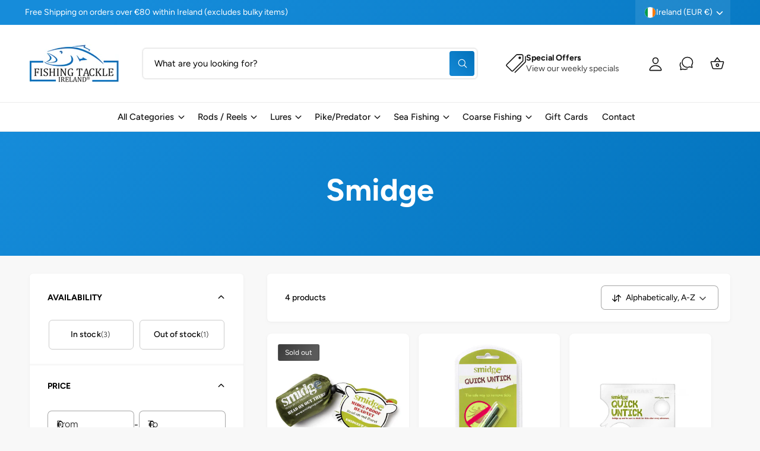

--- FILE ---
content_type: text/html; charset=utf-8
request_url: https://fishingtackleireland.ie/collections/vendors?q=Smidge
body_size: 45158
content:
<!doctype html>
<html class="no-js" lang="en">
  <head>
    <meta charset="utf-8">
    <meta http-equiv="X-UA-Compatible" content="IE=edge">
    <meta name="viewport" content="width=device-width,initial-scale=1">
    <meta name="theme-color" content="">
    <link rel="canonical" href="https://fishingtackleireland.ie/collections/vendors?q=smidge"><link rel="icon" type="image/png" href="//fishingtackleireland.ie/cdn/shop/files/favicon.png?crop=center&height=32&v=1744727218&width=32"><link rel="preconnect" href="https://fonts.shopifycdn.com" crossorigin><title>
      Smidge
 &ndash; Fishing Tackle Ireland</title>

    

    

<meta property="og:site_name" content="Fishing Tackle Ireland">
<meta property="og:url" content="https://fishingtackleireland.ie/collections/vendors?q=smidge">
<meta property="og:title" content="Smidge">
<meta property="og:type" content="website">
<meta property="og:description" content="Irelands premier online and walk in fishing tackle shops. Our shop is run by anglers, for anglers. We stock a huge range of products from bait to rods."><meta name="twitter:card" content="summary_large_image">
<meta name="twitter:title" content="Smidge">
<meta name="twitter:description" content="Irelands premier online and walk in fishing tackle shops. Our shop is run by anglers, for anglers. We stock a huge range of products from bait to rods.">

<meta name="theme:name" content="Ignite">
<meta name="theme:version" content="1.3.0">
<meta name="theme:preset" content="tech">


    <script src="//fishingtackleireland.ie/cdn/shop/t/9/assets/constants.js?v=18120026784852438581742323589" defer="defer"></script>
    <script src="//fishingtackleireland.ie/cdn/shop/t/9/assets/pubsub.js?v=3962462848135289821742323590" defer="defer"></script>
    <script src="//fishingtackleireland.ie/cdn/shop/t/9/assets/global.js?v=175384947393838503391742323590" defer="defer"></script><link rel="preload" href="//fishingtackleireland.ie/cdn/fonts/figtree/figtree_n4.3c0838aba1701047e60be6a99a1b0a40ce9b8419.woff2" as="font" crossorigin fetchpriority="high" type="font/woff2"><link rel="preload" href="//fishingtackleireland.ie/cdn/fonts/figtree/figtree_n7.2fd9bfe01586148e644724096c9d75e8c7a90e55.woff2" as="font" crossorigin fetchpriority="high" type="font/woff2"><script src="//fishingtackleireland.ie/cdn/shop/t/9/assets/animations.js?v=55825192366330283781742323590" defer="defer"></script><script src="//fishingtackleireland.ie/cdn/shop/t/9/assets/details-disclosure.js?v=106604017920254300051742323590" defer="defer"></script><script>window.performance && window.performance.mark && window.performance.mark('shopify.content_for_header.start');</script><meta name="google-site-verification" content="7AiVGGl3Bmybpn5e1RskYdM6rdjcH_9AEvJbGRYiVV0">
<meta id="shopify-digital-wallet" name="shopify-digital-wallet" content="/13616839/digital_wallets/dialog">
<meta name="shopify-checkout-api-token" content="f90b43b7288e638ca7c4ae2269ecf98a">
<meta id="in-context-paypal-metadata" data-shop-id="13616839" data-venmo-supported="false" data-environment="production" data-locale="en_US" data-paypal-v4="true" data-currency="EUR">
<script async="async" src="/checkouts/internal/preloads.js?locale=en-IE"></script>
<link rel="preconnect" href="https://shop.app" crossorigin="anonymous">
<script async="async" src="https://shop.app/checkouts/internal/preloads.js?locale=en-IE&shop_id=13616839" crossorigin="anonymous"></script>
<script id="apple-pay-shop-capabilities" type="application/json">{"shopId":13616839,"countryCode":"IE","currencyCode":"EUR","merchantCapabilities":["supports3DS"],"merchantId":"gid:\/\/shopify\/Shop\/13616839","merchantName":"Fishing Tackle Ireland","requiredBillingContactFields":["postalAddress","email","phone"],"requiredShippingContactFields":["postalAddress","email","phone"],"shippingType":"shipping","supportedNetworks":["visa","maestro","masterCard","amex"],"total":{"type":"pending","label":"Fishing Tackle Ireland","amount":"1.00"},"shopifyPaymentsEnabled":true,"supportsSubscriptions":true}</script>
<script id="shopify-features" type="application/json">{"accessToken":"f90b43b7288e638ca7c4ae2269ecf98a","betas":["rich-media-storefront-analytics"],"domain":"fishingtackleireland.ie","predictiveSearch":true,"shopId":13616839,"locale":"en"}</script>
<script>var Shopify = Shopify || {};
Shopify.shop = "fishing-tackle-ireland.myshopify.com";
Shopify.locale = "en";
Shopify.currency = {"active":"EUR","rate":"1.0"};
Shopify.country = "IE";
Shopify.theme = {"name":"Fishing Tackle Ireland V2.1 by Lightyear","id":180036501847,"schema_name":"Ignite","schema_version":"1.3.0","theme_store_id":3027,"role":"main"};
Shopify.theme.handle = "null";
Shopify.theme.style = {"id":null,"handle":null};
Shopify.cdnHost = "fishingtackleireland.ie/cdn";
Shopify.routes = Shopify.routes || {};
Shopify.routes.root = "/";</script>
<script type="module">!function(o){(o.Shopify=o.Shopify||{}).modules=!0}(window);</script>
<script>!function(o){function n(){var o=[];function n(){o.push(Array.prototype.slice.apply(arguments))}return n.q=o,n}var t=o.Shopify=o.Shopify||{};t.loadFeatures=n(),t.autoloadFeatures=n()}(window);</script>
<script>
  window.ShopifyPay = window.ShopifyPay || {};
  window.ShopifyPay.apiHost = "shop.app\/pay";
  window.ShopifyPay.redirectState = null;
</script>
<script id="shop-js-analytics" type="application/json">{"pageType":"collection"}</script>
<script defer="defer" async type="module" src="//fishingtackleireland.ie/cdn/shopifycloud/shop-js/modules/v2/client.init-shop-cart-sync_BT-GjEfc.en.esm.js"></script>
<script defer="defer" async type="module" src="//fishingtackleireland.ie/cdn/shopifycloud/shop-js/modules/v2/chunk.common_D58fp_Oc.esm.js"></script>
<script defer="defer" async type="module" src="//fishingtackleireland.ie/cdn/shopifycloud/shop-js/modules/v2/chunk.modal_xMitdFEc.esm.js"></script>
<script type="module">
  await import("//fishingtackleireland.ie/cdn/shopifycloud/shop-js/modules/v2/client.init-shop-cart-sync_BT-GjEfc.en.esm.js");
await import("//fishingtackleireland.ie/cdn/shopifycloud/shop-js/modules/v2/chunk.common_D58fp_Oc.esm.js");
await import("//fishingtackleireland.ie/cdn/shopifycloud/shop-js/modules/v2/chunk.modal_xMitdFEc.esm.js");

  window.Shopify.SignInWithShop?.initShopCartSync?.({"fedCMEnabled":true,"windoidEnabled":true});

</script>
<script>
  window.Shopify = window.Shopify || {};
  if (!window.Shopify.featureAssets) window.Shopify.featureAssets = {};
  window.Shopify.featureAssets['shop-js'] = {"shop-cart-sync":["modules/v2/client.shop-cart-sync_DZOKe7Ll.en.esm.js","modules/v2/chunk.common_D58fp_Oc.esm.js","modules/v2/chunk.modal_xMitdFEc.esm.js"],"init-fed-cm":["modules/v2/client.init-fed-cm_B6oLuCjv.en.esm.js","modules/v2/chunk.common_D58fp_Oc.esm.js","modules/v2/chunk.modal_xMitdFEc.esm.js"],"shop-cash-offers":["modules/v2/client.shop-cash-offers_D2sdYoxE.en.esm.js","modules/v2/chunk.common_D58fp_Oc.esm.js","modules/v2/chunk.modal_xMitdFEc.esm.js"],"shop-login-button":["modules/v2/client.shop-login-button_QeVjl5Y3.en.esm.js","modules/v2/chunk.common_D58fp_Oc.esm.js","modules/v2/chunk.modal_xMitdFEc.esm.js"],"pay-button":["modules/v2/client.pay-button_DXTOsIq6.en.esm.js","modules/v2/chunk.common_D58fp_Oc.esm.js","modules/v2/chunk.modal_xMitdFEc.esm.js"],"shop-button":["modules/v2/client.shop-button_DQZHx9pm.en.esm.js","modules/v2/chunk.common_D58fp_Oc.esm.js","modules/v2/chunk.modal_xMitdFEc.esm.js"],"avatar":["modules/v2/client.avatar_BTnouDA3.en.esm.js"],"init-windoid":["modules/v2/client.init-windoid_CR1B-cfM.en.esm.js","modules/v2/chunk.common_D58fp_Oc.esm.js","modules/v2/chunk.modal_xMitdFEc.esm.js"],"init-shop-for-new-customer-accounts":["modules/v2/client.init-shop-for-new-customer-accounts_C_vY_xzh.en.esm.js","modules/v2/client.shop-login-button_QeVjl5Y3.en.esm.js","modules/v2/chunk.common_D58fp_Oc.esm.js","modules/v2/chunk.modal_xMitdFEc.esm.js"],"init-shop-email-lookup-coordinator":["modules/v2/client.init-shop-email-lookup-coordinator_BI7n9ZSv.en.esm.js","modules/v2/chunk.common_D58fp_Oc.esm.js","modules/v2/chunk.modal_xMitdFEc.esm.js"],"init-shop-cart-sync":["modules/v2/client.init-shop-cart-sync_BT-GjEfc.en.esm.js","modules/v2/chunk.common_D58fp_Oc.esm.js","modules/v2/chunk.modal_xMitdFEc.esm.js"],"shop-toast-manager":["modules/v2/client.shop-toast-manager_DiYdP3xc.en.esm.js","modules/v2/chunk.common_D58fp_Oc.esm.js","modules/v2/chunk.modal_xMitdFEc.esm.js"],"init-customer-accounts":["modules/v2/client.init-customer-accounts_D9ZNqS-Q.en.esm.js","modules/v2/client.shop-login-button_QeVjl5Y3.en.esm.js","modules/v2/chunk.common_D58fp_Oc.esm.js","modules/v2/chunk.modal_xMitdFEc.esm.js"],"init-customer-accounts-sign-up":["modules/v2/client.init-customer-accounts-sign-up_iGw4briv.en.esm.js","modules/v2/client.shop-login-button_QeVjl5Y3.en.esm.js","modules/v2/chunk.common_D58fp_Oc.esm.js","modules/v2/chunk.modal_xMitdFEc.esm.js"],"shop-follow-button":["modules/v2/client.shop-follow-button_CqMgW2wH.en.esm.js","modules/v2/chunk.common_D58fp_Oc.esm.js","modules/v2/chunk.modal_xMitdFEc.esm.js"],"checkout-modal":["modules/v2/client.checkout-modal_xHeaAweL.en.esm.js","modules/v2/chunk.common_D58fp_Oc.esm.js","modules/v2/chunk.modal_xMitdFEc.esm.js"],"shop-login":["modules/v2/client.shop-login_D91U-Q7h.en.esm.js","modules/v2/chunk.common_D58fp_Oc.esm.js","modules/v2/chunk.modal_xMitdFEc.esm.js"],"lead-capture":["modules/v2/client.lead-capture_BJmE1dJe.en.esm.js","modules/v2/chunk.common_D58fp_Oc.esm.js","modules/v2/chunk.modal_xMitdFEc.esm.js"],"payment-terms":["modules/v2/client.payment-terms_Ci9AEqFq.en.esm.js","modules/v2/chunk.common_D58fp_Oc.esm.js","modules/v2/chunk.modal_xMitdFEc.esm.js"]};
</script>
<script>(function() {
  var isLoaded = false;
  function asyncLoad() {
    if (isLoaded) return;
    isLoaded = true;
    var urls = ["\/\/shopify.privy.com\/widget.js?shop=fishing-tackle-ireland.myshopify.com","\/\/backinstock.useamp.com\/widget\/9440_1767153679.js?category=bis\u0026v=6\u0026shop=fishing-tackle-ireland.myshopify.com"];
    for (var i = 0; i < urls.length; i++) {
      var s = document.createElement('script');
      s.type = 'text/javascript';
      s.async = true;
      s.src = urls[i];
      var x = document.getElementsByTagName('script')[0];
      x.parentNode.insertBefore(s, x);
    }
  };
  if(window.attachEvent) {
    window.attachEvent('onload', asyncLoad);
  } else {
    window.addEventListener('load', asyncLoad, false);
  }
})();</script>
<script id="__st">var __st={"a":13616839,"offset":0,"reqid":"c1b0926c-b76e-4c1c-a28e-0dd2c0f17c57-1769146705","pageurl":"fishingtackleireland.ie\/collections\/vendors?q=Smidge","u":"7946ca76b090","p":"vendors"};</script>
<script>window.ShopifyPaypalV4VisibilityTracking = true;</script>
<script id="captcha-bootstrap">!function(){'use strict';const t='contact',e='account',n='new_comment',o=[[t,t],['blogs',n],['comments',n],[t,'customer']],c=[[e,'customer_login'],[e,'guest_login'],[e,'recover_customer_password'],[e,'create_customer']],r=t=>t.map((([t,e])=>`form[action*='/${t}']:not([data-nocaptcha='true']) input[name='form_type'][value='${e}']`)).join(','),a=t=>()=>t?[...document.querySelectorAll(t)].map((t=>t.form)):[];function s(){const t=[...o],e=r(t);return a(e)}const i='password',u='form_key',d=['recaptcha-v3-token','g-recaptcha-response','h-captcha-response',i],f=()=>{try{return window.sessionStorage}catch{return}},m='__shopify_v',_=t=>t.elements[u];function p(t,e,n=!1){try{const o=window.sessionStorage,c=JSON.parse(o.getItem(e)),{data:r}=function(t){const{data:e,action:n}=t;return t[m]||n?{data:e,action:n}:{data:t,action:n}}(c);for(const[e,n]of Object.entries(r))t.elements[e]&&(t.elements[e].value=n);n&&o.removeItem(e)}catch(o){console.error('form repopulation failed',{error:o})}}const l='form_type',E='cptcha';function T(t){t.dataset[E]=!0}const w=window,h=w.document,L='Shopify',v='ce_forms',y='captcha';let A=!1;((t,e)=>{const n=(g='f06e6c50-85a8-45c8-87d0-21a2b65856fe',I='https://cdn.shopify.com/shopifycloud/storefront-forms-hcaptcha/ce_storefront_forms_captcha_hcaptcha.v1.5.2.iife.js',D={infoText:'Protected by hCaptcha',privacyText:'Privacy',termsText:'Terms'},(t,e,n)=>{const o=w[L][v],c=o.bindForm;if(c)return c(t,g,e,D).then(n);var r;o.q.push([[t,g,e,D],n]),r=I,A||(h.body.append(Object.assign(h.createElement('script'),{id:'captcha-provider',async:!0,src:r})),A=!0)});var g,I,D;w[L]=w[L]||{},w[L][v]=w[L][v]||{},w[L][v].q=[],w[L][y]=w[L][y]||{},w[L][y].protect=function(t,e){n(t,void 0,e),T(t)},Object.freeze(w[L][y]),function(t,e,n,w,h,L){const[v,y,A,g]=function(t,e,n){const i=e?o:[],u=t?c:[],d=[...i,...u],f=r(d),m=r(i),_=r(d.filter((([t,e])=>n.includes(e))));return[a(f),a(m),a(_),s()]}(w,h,L),I=t=>{const e=t.target;return e instanceof HTMLFormElement?e:e&&e.form},D=t=>v().includes(t);t.addEventListener('submit',(t=>{const e=I(t);if(!e)return;const n=D(e)&&!e.dataset.hcaptchaBound&&!e.dataset.recaptchaBound,o=_(e),c=g().includes(e)&&(!o||!o.value);(n||c)&&t.preventDefault(),c&&!n&&(function(t){try{if(!f())return;!function(t){const e=f();if(!e)return;const n=_(t);if(!n)return;const o=n.value;o&&e.removeItem(o)}(t);const e=Array.from(Array(32),(()=>Math.random().toString(36)[2])).join('');!function(t,e){_(t)||t.append(Object.assign(document.createElement('input'),{type:'hidden',name:u})),t.elements[u].value=e}(t,e),function(t,e){const n=f();if(!n)return;const o=[...t.querySelectorAll(`input[type='${i}']`)].map((({name:t})=>t)),c=[...d,...o],r={};for(const[a,s]of new FormData(t).entries())c.includes(a)||(r[a]=s);n.setItem(e,JSON.stringify({[m]:1,action:t.action,data:r}))}(t,e)}catch(e){console.error('failed to persist form',e)}}(e),e.submit())}));const S=(t,e)=>{t&&!t.dataset[E]&&(n(t,e.some((e=>e===t))),T(t))};for(const o of['focusin','change'])t.addEventListener(o,(t=>{const e=I(t);D(e)&&S(e,y())}));const B=e.get('form_key'),M=e.get(l),P=B&&M;t.addEventListener('DOMContentLoaded',(()=>{const t=y();if(P)for(const e of t)e.elements[l].value===M&&p(e,B);[...new Set([...A(),...v().filter((t=>'true'===t.dataset.shopifyCaptcha))])].forEach((e=>S(e,t)))}))}(h,new URLSearchParams(w.location.search),n,t,e,['guest_login'])})(!0,!0)}();</script>
<script integrity="sha256-4kQ18oKyAcykRKYeNunJcIwy7WH5gtpwJnB7kiuLZ1E=" data-source-attribution="shopify.loadfeatures" defer="defer" src="//fishingtackleireland.ie/cdn/shopifycloud/storefront/assets/storefront/load_feature-a0a9edcb.js" crossorigin="anonymous"></script>
<script crossorigin="anonymous" defer="defer" src="//fishingtackleireland.ie/cdn/shopifycloud/storefront/assets/shopify_pay/storefront-65b4c6d7.js?v=20250812"></script>
<script data-source-attribution="shopify.dynamic_checkout.dynamic.init">var Shopify=Shopify||{};Shopify.PaymentButton=Shopify.PaymentButton||{isStorefrontPortableWallets:!0,init:function(){window.Shopify.PaymentButton.init=function(){};var t=document.createElement("script");t.src="https://fishingtackleireland.ie/cdn/shopifycloud/portable-wallets/latest/portable-wallets.en.js",t.type="module",document.head.appendChild(t)}};
</script>
<script data-source-attribution="shopify.dynamic_checkout.buyer_consent">
  function portableWalletsHideBuyerConsent(e){var t=document.getElementById("shopify-buyer-consent"),n=document.getElementById("shopify-subscription-policy-button");t&&n&&(t.classList.add("hidden"),t.setAttribute("aria-hidden","true"),n.removeEventListener("click",e))}function portableWalletsShowBuyerConsent(e){var t=document.getElementById("shopify-buyer-consent"),n=document.getElementById("shopify-subscription-policy-button");t&&n&&(t.classList.remove("hidden"),t.removeAttribute("aria-hidden"),n.addEventListener("click",e))}window.Shopify?.PaymentButton&&(window.Shopify.PaymentButton.hideBuyerConsent=portableWalletsHideBuyerConsent,window.Shopify.PaymentButton.showBuyerConsent=portableWalletsShowBuyerConsent);
</script>
<script data-source-attribution="shopify.dynamic_checkout.cart.bootstrap">document.addEventListener("DOMContentLoaded",(function(){function t(){return document.querySelector("shopify-accelerated-checkout-cart, shopify-accelerated-checkout")}if(t())Shopify.PaymentButton.init();else{new MutationObserver((function(e,n){t()&&(Shopify.PaymentButton.init(),n.disconnect())})).observe(document.body,{childList:!0,subtree:!0})}}));
</script>
<script id='scb4127' type='text/javascript' async='' src='https://fishingtackleireland.ie/cdn/shopifycloud/privacy-banner/storefront-banner.js'></script><link id="shopify-accelerated-checkout-styles" rel="stylesheet" media="screen" href="https://fishingtackleireland.ie/cdn/shopifycloud/portable-wallets/latest/accelerated-checkout-backwards-compat.css" crossorigin="anonymous">
<style id="shopify-accelerated-checkout-cart">
        #shopify-buyer-consent {
  margin-top: 1em;
  display: inline-block;
  width: 100%;
}

#shopify-buyer-consent.hidden {
  display: none;
}

#shopify-subscription-policy-button {
  background: none;
  border: none;
  padding: 0;
  text-decoration: underline;
  font-size: inherit;
  cursor: pointer;
}

#shopify-subscription-policy-button::before {
  box-shadow: none;
}

      </style>
<script id="sections-script" data-sections="header,footer" defer="defer" src="//fishingtackleireland.ie/cdn/shop/t/9/compiled_assets/scripts.js?v=824"></script>
<script>window.performance && window.performance.mark && window.performance.mark('shopify.content_for_header.end');</script>


    <style data-shopify>
      @font-face {
  font-family: Figtree;
  font-weight: 400;
  font-style: normal;
  font-display: fallback;
  src: url("//fishingtackleireland.ie/cdn/fonts/figtree/figtree_n4.3c0838aba1701047e60be6a99a1b0a40ce9b8419.woff2") format("woff2"),
       url("//fishingtackleireland.ie/cdn/fonts/figtree/figtree_n4.c0575d1db21fc3821f17fd6617d3dee552312137.woff") format("woff");
}

        @font-face {
  font-family: Figtree;
  font-weight: 700;
  font-style: normal;
  font-display: fallback;
  src: url("//fishingtackleireland.ie/cdn/fonts/figtree/figtree_n7.2fd9bfe01586148e644724096c9d75e8c7a90e55.woff2") format("woff2"),
       url("//fishingtackleireland.ie/cdn/fonts/figtree/figtree_n7.ea05de92d862f9594794ab281c4c3a67501ef5fc.woff") format("woff");
}

        @font-face {
  font-family: Figtree;
  font-weight: 400;
  font-style: italic;
  font-display: fallback;
  src: url("//fishingtackleireland.ie/cdn/fonts/figtree/figtree_i4.89f7a4275c064845c304a4cf8a4a586060656db2.woff2") format("woff2"),
       url("//fishingtackleireland.ie/cdn/fonts/figtree/figtree_i4.6f955aaaafc55a22ffc1f32ecf3756859a5ad3e2.woff") format("woff");
}

        @font-face {
  font-family: Figtree;
  font-weight: 700;
  font-style: italic;
  font-display: fallback;
  src: url("//fishingtackleireland.ie/cdn/fonts/figtree/figtree_i7.06add7096a6f2ab742e09ec7e498115904eda1fe.woff2") format("woff2"),
       url("//fishingtackleireland.ie/cdn/fonts/figtree/figtree_i7.ee584b5fcaccdbb5518c0228158941f8df81b101.woff") format("woff");
}

        @font-face {
  font-family: Figtree;
  font-weight: 500;
  font-style: normal;
  font-display: fallback;
  src: url("//fishingtackleireland.ie/cdn/fonts/figtree/figtree_n5.3b6b7df38aa5986536945796e1f947445832047c.woff2") format("woff2"),
       url("//fishingtackleireland.ie/cdn/fonts/figtree/figtree_n5.f26bf6dcae278b0ed902605f6605fa3338e81dab.woff") format("woff");
}

@font-face {
  font-family: Figtree;
  font-weight: 700;
  font-style: normal;
  font-display: fallback;
  src: url("//fishingtackleireland.ie/cdn/fonts/figtree/figtree_n7.2fd9bfe01586148e644724096c9d75e8c7a90e55.woff2") format("woff2"),
       url("//fishingtackleireland.ie/cdn/fonts/figtree/figtree_n7.ea05de92d862f9594794ab281c4c3a67501ef5fc.woff") format("woff");
}

        @font-face {
  font-family: Figtree;
  font-weight: 700;
  font-style: normal;
  font-display: fallback;
  src: url("//fishingtackleireland.ie/cdn/fonts/figtree/figtree_n7.2fd9bfe01586148e644724096c9d75e8c7a90e55.woff2") format("woff2"),
       url("//fishingtackleireland.ie/cdn/fonts/figtree/figtree_n7.ea05de92d862f9594794ab281c4c3a67501ef5fc.woff") format("woff");
}

        @font-face {
  font-family: Figtree;
  font-weight: 700;
  font-style: italic;
  font-display: fallback;
  src: url("//fishingtackleireland.ie/cdn/fonts/figtree/figtree_i7.06add7096a6f2ab742e09ec7e498115904eda1fe.woff2") format("woff2"),
       url("//fishingtackleireland.ie/cdn/fonts/figtree/figtree_i7.ee584b5fcaccdbb5518c0228158941f8df81b101.woff") format("woff");
}

        @font-face {
  font-family: Figtree;
  font-weight: 700;
  font-style: italic;
  font-display: fallback;
  src: url("//fishingtackleireland.ie/cdn/fonts/figtree/figtree_i7.06add7096a6f2ab742e09ec7e498115904eda1fe.woff2") format("woff2"),
       url("//fishingtackleireland.ie/cdn/fonts/figtree/figtree_i7.ee584b5fcaccdbb5518c0228158941f8df81b101.woff") format("woff");
}

        @font-face {
  font-family: Figtree;
  font-weight: 500;
  font-style: normal;
  font-display: fallback;
  src: url("//fishingtackleireland.ie/cdn/fonts/figtree/figtree_n5.3b6b7df38aa5986536945796e1f947445832047c.woff2") format("woff2"),
       url("//fishingtackleireland.ie/cdn/fonts/figtree/figtree_n5.f26bf6dcae278b0ed902605f6605fa3338e81dab.woff") format("woff");
}


        :root,
        .color-scheme-1 {
          --color-background: 248,248,248;
        
          --gradient-background: #f8f8f8;
        

        

        --color-foreground: 18,18,18;
        --color-heading: 7,75,124;
        --color-background-contrast: 184,184,184;
        --color-shadow: 0, 0, 0;
        --color-button: 18,18,18;
        --color-button-alpha: 1.0;
        
          --color-button-gradient: none;
        
        --color-button-text: 255,255,255;
        --color-secondary-button: 248,248,248;
        --color-secondary-button-text: 18,18,18;
        --color-link: 28,112,190;
        --color-caption: 18,18,18;
        --color-badge-foreground: 18,18,18;
        --color-badge-background: 248,248,248;
        --color-badge-border: 18,18,18;
        --payment-terms-background-color: rgb(248 248 248);

        
          --color-heading-gradient-background: none;
          --color-heading-gradient-background-clip: border-box;
          --color-heading-gradient-fill: currentColor;
        

        
          --color-accent-gradient-background: -webkit-linear-gradient(139deg, rgba(251, 51, 166, 1), rgba(127, 72, 176, 1) 50%, rgba(48, 145, 211, 1) 100%);
          --color-accent-gradient-background-clip: text;
          --color-accent-gradient-fill: transparent;
        
      }
      
        
        .color-scheme-2 {
          --color-background: 255,255,255;
        
          --gradient-background: #ffffff;
        

        

        --color-foreground: 1,1,1;
        --color-heading: 7,75,124;
        --color-background-contrast: 191,191,191;
        --color-shadow: 0, 0, 0;
        --color-button: 28,112,190;
        --color-button-alpha: 1.0;
        
        --color-button-gradient: linear-gradient(46deg, rgba(19, 134, 210, 1) 13%, rgba(1, 113, 186, 1) 100%);
        
        --color-button-text: 255,255,255;
        --color-secondary-button: 255,255,255;
        --color-secondary-button-text: 28,112,190;
        --color-link: 28,112,190;
        --color-caption: 18,18,18;
        --color-badge-foreground: 1,1,1;
        --color-badge-background: 255,255,255;
        --color-badge-border: 1,1,1;
        --payment-terms-background-color: rgb(255 255 255);

        
          --color-heading-gradient-background: none;
          --color-heading-gradient-background-clip: border-box;
          --color-heading-gradient-fill: currentColor;
        

        
          --color-accent-gradient-background: -webkit-radial-gradient(rgba(19, 134, 210, 1) 5%, rgba(1, 113, 186, 1) 88%);
          --color-accent-gradient-background-clip: text;
          --color-accent-gradient-fill: transparent;
        
      }
      
        
        .color-scheme-3 {
          --color-background: 18,18,18;
        
          --gradient-background: #121212;
        

        

        --color-foreground: 255,255,255;
        --color-heading: 255,255,255;
        --color-background-contrast: 146,146,146;
        --color-shadow: 0, 0, 0;
        --color-button: 255,255,255;
        --color-button-alpha: 1.0;
        
          --color-button-gradient: none;
        
        --color-button-text: 18,18,18;
        --color-secondary-button: 18,18,18;
        --color-secondary-button-text: 255,255,255;
        --color-link: 255,255,255;
        --color-caption: 255,255,255;
        --color-badge-foreground: 255,255,255;
        --color-badge-background: 18,18,18;
        --color-badge-border: 255,255,255;
        --payment-terms-background-color: rgb(18 18 18);

        
          --color-heading-gradient-background: none;
          --color-heading-gradient-background-clip: border-box;
          --color-heading-gradient-fill: currentColor;
        

        
          --color-accent-gradient-background: -webkit-linear-gradient(310deg, rgba(17, 189, 251, 1) 15%, rgba(33, 249, 150, 1) 85%);
          --color-accent-gradient-background-clip: text;
          --color-accent-gradient-fill: transparent;
        
      }
      
        
        .color-scheme-4 {
          --color-background: 140,115,236;
        
          --gradient-background: linear-gradient(135deg, rgba(173, 102, 238, 1) 3%, rgba(82, 218, 236, 1) 100%);
        

        

        --color-foreground: 255,255,255;
        --color-heading: 255,255,255;
        --color-background-contrast: 62,27,197;
        --color-shadow: 0, 0, 0;
        --color-button: 255,255,255;
        --color-button-alpha: 1.0;
        
          --color-button-gradient: none;
        
        --color-button-text: 36,40,51;
        --color-secondary-button: 140,115,236;
        --color-secondary-button-text: 255,255,255;
        --color-link: 255,255,255;
        --color-caption: 255,255,255;
        --color-badge-foreground: 255,255,255;
        --color-badge-background: 140,115,236;
        --color-badge-border: 255,255,255;
        --payment-terms-background-color: rgb(140 115 236);

        
          --color-heading-gradient-background: none;
          --color-heading-gradient-background-clip: border-box;
          --color-heading-gradient-fill: currentColor;
        

        
          --color-accent-gradient-background: none;
          --color-accent-gradient-background-clip: border-box;
          --color-accent-gradient-fill: currentColor;
        
      }
      
        
        .color-scheme-5 {
          --color-background: 1,113,186;
        
          --gradient-background: linear-gradient(136deg, rgba(22, 140, 218, 1) 11%, rgba(1, 113, 186, 1) 91%);
        

        

        --color-foreground: 255,255,255;
        --color-heading: 255,255,255;
        --color-background-contrast: 0,36,59;
        --color-shadow: 0, 0, 0;
        --color-button: 255,255,255;
        --color-button-alpha: 1.0;
        
          --color-button-gradient: none;
        
        --color-button-text: 1,113,186;
        --color-secondary-button: 1,113,186;
        --color-secondary-button-text: 255,255,255;
        --color-link: 255,255,255;
        --color-caption: 255,255,255;
        --color-badge-foreground: 255,255,255;
        --color-badge-background: 1,113,186;
        --color-badge-border: 255,255,255;
        --payment-terms-background-color: rgb(1 113 186);

        
          --color-heading-gradient-background: none;
          --color-heading-gradient-background-clip: border-box;
          --color-heading-gradient-fill: currentColor;
        

        
          --color-accent-gradient-background: -webkit-linear-gradient(270deg, rgba(255, 228, 49, 1) 42%, rgba(249, 100, 32, 1) 100%);
          --color-accent-gradient-background-clip: text;
          --color-accent-gradient-fill: transparent;
        
      }
      
        
        .color-scheme-6 {
          --color-background: 248,248,248;
        
          --gradient-background: #f8f8f8;
        

        

        --color-foreground: 255,255,255;
        --color-heading: 255,255,255;
        --color-background-contrast: 184,184,184;
        --color-shadow: 0, 0, 0;
        --color-button: 18,18,18;
        --color-button-alpha: 1.0;
        
          --color-button-gradient: none;
        
        --color-button-text: 255,255,255;
        --color-secondary-button: 248,248,248;
        --color-secondary-button-text: 255,255,255;
        --color-link: 255,255,255;
        --color-caption: 255,255,255;
        --color-badge-foreground: 255,255,255;
        --color-badge-background: 248,248,248;
        --color-badge-border: 255,255,255;
        --payment-terms-background-color: rgb(248 248 248);

        
          --color-heading-gradient-background: none;
          --color-heading-gradient-background-clip: border-box;
          --color-heading-gradient-fill: currentColor;
        

        
          --color-accent-gradient-background: -webkit-linear-gradient(310deg, rgba(17, 189, 251, 1) 15%, rgba(33, 249, 150, 1) 85%);
          --color-accent-gradient-background-clip: text;
          --color-accent-gradient-fill: transparent;
        
      }
      
        
        .color-scheme-7 {
          --color-background: 244,133,58;
        
          --gradient-background: linear-gradient(229deg, rgba(240, 69, 87, 1) 4%, rgba(221, 39, 57, 1) 100%);
        

        

        --color-foreground: 255,255,255;
        --color-heading: 255,255,255;
        --color-background-contrast: 165,72,9;
        --color-shadow: 0, 0, 0;
        --color-button: 255,255,255;
        --color-button-alpha: 1.0;
        
          --color-button-gradient: none;
        
        --color-button-text: 18,18,18;
        --color-secondary-button: 244,133,58;
        --color-secondary-button-text: 255,255,255;
        --color-link: 255,255,255;
        --color-caption: 255,255,255;
        --color-badge-foreground: 255,255,255;
        --color-badge-background: 244,133,58;
        --color-badge-border: 255,255,255;
        --payment-terms-background-color: rgb(244 133 58);

        
          --color-heading-gradient-background: none;
          --color-heading-gradient-background-clip: border-box;
          --color-heading-gradient-fill: currentColor;
        

        
          --color-accent-gradient-background: none;
          --color-accent-gradient-background-clip: border-box;
          --color-accent-gradient-fill: currentColor;
        
      }
      
        
        .color-scheme-8 {
          --color-background: 255,255,255;
        
          --gradient-background: #ffffff;
        

        

        --color-foreground: 18,18,18;
        --color-heading: 18,18,18;
        --color-background-contrast: 191,191,191;
        --color-shadow: 0, 0, 0;
        --color-button: 28,112,190;
        --color-button-alpha: 1.0;
        
        --color-button-gradient: linear-gradient(46deg, rgba(63, 136, 206, 1) 13%, rgba(117, 175, 231, 1) 86%);
        
        --color-button-text: 243,243,243;
        --color-secondary-button: 255,255,255;
        --color-secondary-button-text: 28,112,190;
        --color-link: 28,112,190;
        --color-caption: 18,18,18;
        --color-badge-foreground: 18,18,18;
        --color-badge-background: 255,255,255;
        --color-badge-border: 18,18,18;
        --payment-terms-background-color: rgb(255 255 255);

        
          --color-heading-gradient-background: none;
          --color-heading-gradient-background-clip: border-box;
          --color-heading-gradient-fill: currentColor;
        

        
          --color-accent-gradient-background: -webkit-radial-gradient(rgba(106, 172, 234, 1), rgba(37, 115, 190, 1) 88%);
          --color-accent-gradient-background-clip: text;
          --color-accent-gradient-fill: transparent;
        
      }
      
        
        .color-scheme-9 {
          --color-background: 255,255,255;
        
          --gradient-background: #ffffff;
        

        

        --color-foreground: 18,18,18;
        --color-heading: 18,18,18;
        --color-background-contrast: 191,191,191;
        --color-shadow: 0, 0, 0;
        --color-button: 28,112,190;
        --color-button-alpha: 1.0;
        
        --color-button-gradient: linear-gradient(46deg, rgba(63, 136, 206, 1) 13%, rgba(117, 175, 231, 1) 86%);
        
        --color-button-text: 243,243,243;
        --color-secondary-button: 255,255,255;
        --color-secondary-button-text: 28,112,190;
        --color-link: 28,112,190;
        --color-caption: 18,18,18;
        --color-badge-foreground: 18,18,18;
        --color-badge-background: 255,255,255;
        --color-badge-border: 18,18,18;
        --payment-terms-background-color: rgb(255 255 255);

        
          --color-heading-gradient-background: none;
          --color-heading-gradient-background-clip: border-box;
          --color-heading-gradient-fill: currentColor;
        

        
          --color-accent-gradient-background: -webkit-radial-gradient(rgba(106, 172, 234, 1), rgba(37, 115, 190, 1) 88%);
          --color-accent-gradient-background-clip: text;
          --color-accent-gradient-fill: transparent;
        
      }
      
        
        .color-scheme-76876bd6-30d0-4414-8c9b-e481efe08a8c {
          --color-background: 255,247,222;
        
          --gradient-background: linear-gradient(138deg, rgba(255, 239, 136, 1) 22%, rgba(249, 183, 32, 1) 93%);
        

        

        --color-foreground: 18,18,18;
        --color-heading: 7,75,124;
        --color-background-contrast: 255,216,95;
        --color-shadow: 0, 0, 0;
        --color-button: 18,18,18;
        --color-button-alpha: 1.0;
        
          --color-button-gradient: none;
        
        --color-button-text: 255,255,255;
        --color-secondary-button: 255,247,222;
        --color-secondary-button-text: 18,18,18;
        --color-link: 7,75,124;
        --color-caption: 18,18,18;
        --color-badge-foreground: 18,18,18;
        --color-badge-background: 255,247,222;
        --color-badge-border: 18,18,18;
        --payment-terms-background-color: rgb(255 247 222);

        
          --color-heading-gradient-background: none;
          --color-heading-gradient-background-clip: border-box;
          --color-heading-gradient-fill: currentColor;
        

        
          --color-accent-gradient-background: -webkit-linear-gradient(139deg, rgba(251, 51, 166, 1), rgba(127, 72, 176, 1) 50%, rgba(48, 145, 211, 1) 100%);
          --color-accent-gradient-background-clip: text;
          --color-accent-gradient-fill: transparent;
        
      }
      
        
        .color-scheme-7301574a-7153-40c4-9f06-ea669bf51b30 {
          --color-background: 248,248,248;
        
          --gradient-background: linear-gradient(134deg, rgba(252, 244, 255, 1) 23%, rgba(174, 129, 255, 1) 94%);
        

        

        --color-foreground: 255,255,255;
        --color-heading: 7,75,124;
        --color-background-contrast: 184,184,184;
        --color-shadow: 0, 0, 0;
        --color-button: 18,18,18;
        --color-button-alpha: 1.0;
        
          --color-button-gradient: none;
        
        --color-button-text: 255,255,255;
        --color-secondary-button: 248,248,248;
        --color-secondary-button-text: 18,18,18;
        --color-link: 7,75,124;
        --color-caption: 18,18,18;
        --color-badge-foreground: 255,255,255;
        --color-badge-background: 248,248,248;
        --color-badge-border: 255,255,255;
        --payment-terms-background-color: rgb(248 248 248);

        
          --color-heading-gradient-background: none;
          --color-heading-gradient-background-clip: border-box;
          --color-heading-gradient-fill: currentColor;
        

        
          --color-accent-gradient-background: -webkit-linear-gradient(139deg, rgba(251, 51, 166, 1), rgba(127, 72, 176, 1) 50%, rgba(48, 145, 211, 1) 100%);
          --color-accent-gradient-background-clip: text;
          --color-accent-gradient-fill: transparent;
        
      }
      
        
        .color-scheme-061ade03-a34b-4d8f-ad88-de7cd443b654 {
          --color-background: 248,248,248;
        
          --gradient-background: linear-gradient(132deg, rgba(238, 249, 218, 1) 24%, rgba(182, 219, 122, 1) 90%);
        

        

        --color-foreground: 18,18,18;
        --color-heading: 7,75,124;
        --color-background-contrast: 184,184,184;
        --color-shadow: 0, 0, 0;
        --color-button: 18,18,18;
        --color-button-alpha: 1.0;
        
          --color-button-gradient: none;
        
        --color-button-text: 255,255,255;
        --color-secondary-button: 248,248,248;
        --color-secondary-button-text: 18,18,18;
        --color-link: 7,75,124;
        --color-caption: 18,18,18;
        --color-badge-foreground: 18,18,18;
        --color-badge-background: 248,248,248;
        --color-badge-border: 18,18,18;
        --payment-terms-background-color: rgb(248 248 248);

        
          --color-heading-gradient-background: none;
          --color-heading-gradient-background-clip: border-box;
          --color-heading-gradient-fill: currentColor;
        

        
          --color-accent-gradient-background: -webkit-linear-gradient(139deg, rgba(251, 51, 166, 1), rgba(127, 72, 176, 1) 50%, rgba(48, 145, 211, 1) 100%);
          --color-accent-gradient-background-clip: text;
          --color-accent-gradient-fill: transparent;
        
      }
      

      

      body, .color-scheme-1, .color-scheme-2, .color-scheme-3, .color-scheme-4, .color-scheme-5, .color-scheme-6, .color-scheme-7, .color-scheme-8, .color-scheme-9, .color-scheme-76876bd6-30d0-4414-8c9b-e481efe08a8c, .color-scheme-7301574a-7153-40c4-9f06-ea669bf51b30, .color-scheme-061ade03-a34b-4d8f-ad88-de7cd443b654 {
        color: rgb(var(--color-foreground));
        background-color: rgb(var(--color-background));
      }

      :root {
        --font-body-family: Figtree, sans-serif;
        --font-body-style: normal;
        --font-body-weight: 400;
        --font-body-weight-bold: 700;
        --font-body-letter-spacing: 0.001em;

        --font-heading-family: Figtree, sans-serif;
        --font-heading-style: normal;
        --font-heading-weight: 700;

        

        --font-button-font-weight: normal;
        --font-button-case: none;
        --font-button-icon-offset: 0.1rem;
        --font-button-letter-spacing: 0.01em;
        --font-button-text-size: 1.5rem;

        --font-body-scale: 1.0;
        --font-heading-scale: 1.0;
        --font-heading-case: none;
        --font-heading-letter-spacing: 0.001em;

        --media-padding: px;
        --media-border-opacity: 0.0;
        --media-border-width: 0px;
        --media-radius: 0px;
        --media-shadow-opacity: 0.0;
        --media-shadow-horizontal-offset: 0px;
        --media-shadow-vertical-offset: 0px;
        --media-shadow-blur-radius: 0px;
        --media-shadow-visible: 0;

        --page-width: 140rem;
        --px-mobile: 2rem;
        --page-width-margin: 0rem;

        --product-card-image-padding: 0.8rem;
        --product-card-image-scale: 1.0;
        --product-card-corner-radius: 0.8rem;
        --product-card-text-alignment: left;
        --product-card-border-width: 0.0rem;
        --product-card-border-opacity: 0.0;
        --product-card-shadow-opacity: 0.0;
        --product-card-shadow-visible: 0;
        --product-card-shadow-horizontal-offset: 0.0rem;
        --product-card-shadow-vertical-offset: 0.0rem;
        --product-card-shadow-blur-radius: 0.0rem;
        --product-card-star-color: 245,225,33;

        --inventory-stock-low-color: 230,103,17;
        --inventory-stock-normal-color: 85,175,16;
        --inventory-stock-continue-color: 85,175,16;
        --inventory-stock-stock-out-color: 186,186,186;

        
          --product-card-price-color: 234,7,7;
        

        

        --collection-card-image-padding: 0.0rem;
        --collection-card-corner-radius: 0.0rem;
        --collection-card-image-scale: 1.0;
        --collection-card-text-alignment: center;
        --collection-card-border-width: 0.0rem;
        --collection-card-border-opacity: 0.0;
        --collection-card-shadow-opacity: 0.0;
        --collection-card-shadow-visible: 0;
        --collection-card-shadow-horizontal-offset: 0.0rem;
        --collection-card-shadow-vertical-offset: 0.0rem;
        --collection-card-shadow-blur-radius: 0.0rem;
        --collection-card-image-background: 255,255,255,1.0;

        --blog-card-image-padding: 2.0rem;
        --blog-card-corner-radius: 0.8rem;
        --blog-card-border-width: 0.0rem;
        --blog-card-border-opacity: 0.0;
        --blog-card-shadow-opacity: 0.0;
        --blog-card-shadow-visible: 0;
        --blog-card-shadow-horizontal-offset: 0.0rem;
        --blog-card-shadow-vertical-offset: 0.0rem;
        --blog-card-shadow-blur-radius: 0.0rem;
        --blog-card-image-background: 255,255,255,1.0;

        

        --badge-text-size: 1.2rem;
        --badge-text-weight: normal;
        --badge-border-width: 1px;
        --badge-border-style: solid;

        --badge-sold-out-foreground: 255 255 255 / 1.0;
        --badge-sold-out-border: 0 0 0 / 0.0;
        --badge-sold-out-background: linear-gradient(127deg, rgba(13, 13, 13, 0.8) 11%, rgba(49, 49, 49, 0.8) 78%);
        
        
        --badge-preorder-foreground: 21 118 49 / 1.0;
        --badge-preorder-border: 255 255 255 / 1.0;
        --badge-preorder-background: linear-gradient(137deg, rgba(234, 234, 234, 0.8), rgba(241, 241, 241, 0.4) 100%);
        
        
        --badge-bulk-foreground: 7 75 124 / 1.0;
        --badge-bulk-border: 209 224 241 / 1.0;
        --badge-bulk-background: #ECF5FC;
        
        
        --badge-new-foreground: 255 255 255 / 1.0;
        --badge-new-border: 0 0 0 / 0.0;
        --badge-new-background: linear-gradient(129deg, rgba(33, 119, 179, 0.8), rgba(61, 157, 222, 0.8) 100%);
        
        
        --badge-sale-foreground: 255 255 255 / 1.0;
        --badge-sale-border: 0 0 0 / 0.0;
        --badge-sale-background: linear-gradient(144deg, rgba(244, 43, 65, 0.8), rgba(218, 50, 67, 0.8) 97%, rgba(247, 23, 23, 0.8) 97.482%);
        

        --popup-border-width: 1px;
        --popup-border-opacity: 0.08;
        --popup-corner-radius: 6px;
        --promo-corner-radius: 6px;
        --popup-shadow-opacity: 0.15;
        --popup-shadow-horizontal-offset: 0px;
        --popup-shadow-vertical-offset: 0px;
        --popup-shadow-blur-radius: 5px;

        --drawer-border-width: 1px;
        --drawer-border-opacity: 0.1;
        --drawer-shadow-opacity: 0.0;
        --drawer-shadow-horizontal-offset: 0px;
        --drawer-shadow-vertical-offset: 4px;
        --drawer-shadow-blur-radius: 5px;

        --grid-desktop-vertical-spacing: 16px;
        --grid-desktop-horizontal-spacing: 16px;
        --grid-desktop-horizontal-spacing-initial: 16px;
        --grid-mobile-vertical-spacing: calc(var(--px-mobile) * 0.8);
        --grid-mobile-horizontal-spacing: calc(var(--px-mobile) * 0.8);

        --text-boxes-radius: 0px;
        --text-boxes-border-opacity: 0.0;
        --text-boxes-border-width: 0px;
        --text-boxes-shadow-opacity: 0.0;
        --text-boxes-shadow-visible: 0;
        --text-boxes-shadow-horizontal-offset: 0px;
        --text-boxes-shadow-vertical-offset: 0px;
        --text-boxes-shadow-blur-radius: 0px;

        --buttons-radius: 6px;
        --buttons-radius-outset: 7px;
        --buttons-border-width: 1px;
        --buttons-border-opacity: 1.0;
        --buttons-shadow-opacity: 0.0;
        --buttons-shadow-visible: 0;
        --buttons-shadow-horizontal-offset: 0px;
        --buttons-shadow-vertical-offset: 0px;
        --buttons-shadow-blur-radius: 0px;
        --buttons-border-offset: 0.3px;

        --inputs-radius: 6px;
        --inputs-border-width: 1px;
        --inputs-border-opacity: 0.35;
        --inputs-shadow-opacity: 0.0;
        --inputs-shadow-horizontal-offset: 0px;
        --inputs-margin-offset: 0px;
        --inputs-shadow-vertical-offset: 0px;
        --inputs-shadow-blur-radius: 0px;
        --inputs-radius-outset: 7px;

        --variant-pills-radius: 6px;
        --variant-pills-border-width: 1px;
        --variant-pills-border-opacity: 0.35;
        --variant-pills-shadow-opacity: 0.0;
        --variant-pills-shadow-horizontal-offset: 0px;
        --variant-pills-shadow-vertical-offset: 0px;
        --variant-pills-shadow-blur-radius: 0px;

        --color-overlay: #010101;

        
        --spacing-section: 42px;

        --breadcrumb-padding: 1.3rem;
        --panel-corner-radius: 6px;
        --controls-corner-radius: 40px;
        --pagination-border-width: 0.1rem;
        --swatch-input--border-radius: 50%;
        --spacer-thickness: 3px;
        --easter-egg-let-it-snow: url(//fishingtackleireland.ie/cdn/shop/t/9/assets/snow.webp?v=160252599929562084641742323590);
      }

      *,
      *::before,
      *::after {
        box-sizing: inherit;
        -webkit-font-smoothing: antialiased;
      }

      html {
        box-sizing: border-box;
        font-size: calc(var(--font-body-scale) * 62.5%);
        height: 100%;
        -moz-osx-font-smoothing: grayscale;
        -webkit-text-size-adjust: 100%;
      }

      body {
        min-height: 100%;
        margin: 0;
        font-size: 1.5rem;
        overflow-wrap: break-word;
        word-break: break-word;
        letter-spacing: var(--font-body-letter-spacing);
        line-height: calc(1 + 0.8 / var(--font-body-scale));
        font-family: var(--font-body-family);
        font-style: var(--font-body-style);
        font-weight: var(--font-body-weight);
        overflow-x: hidden;
        padding-right: var(--temp-scrollbar-width, 0px);
      }

      .page-is-loading .hidden-during-load {
        visibility: hidden;
      }

      @media screen and (min-width: 750px) {
        :root {
          --spacing-section: 60px;
        }

        body {
          font-size: 1.6rem;
        }
      }
    </style>
    <link href="//fishingtackleireland.ie/cdn/shop/t/9/assets/base.css?v=153726572764112338341742323590" rel="stylesheet" type="text/css" media="all" />
<link rel="stylesheet" href="//fishingtackleireland.ie/cdn/shop/t/9/assets/component-localization-form.css?v=101650471647298586981742323590" media="print" onload="this.media='all'">
      <script src="//fishingtackleireland.ie/cdn/shop/t/9/assets/localization-form.js?v=118794549032674119421742323589" defer="defer"></script><link rel="stylesheet" href="//fishingtackleireland.ie/cdn/shop/t/9/assets/component-predictive-search.css?v=42065075603482370311742323590" media="print" onload="this.media='all'"><script>
      document.documentElement.className = document.documentElement.className.replace('no-js', 'js');
      if (Shopify.designMode) {
        document.documentElement.classList.add('shopify-design-mode');
      }

      // Hide JS-hidden elements
      let closedElements = JSON.parse(localStorage.getItem('theme-closed-elements'));
      if (closedElements) {
        let style = document.createElement('style');
        document.head.appendChild(style);

        closedElements.forEach(id => {
          if (id) {
            style.sheet.insertRule(`#${id} { display: none; }`, style.sheet.cssRules.length);
          }
        });
      }
    </script><link rel="stylesheet" href="//fishingtackleireland.ie/cdn/shop/t/9/assets/component-popup.css?v=77042185853502838671742323589" media="print" onload="this.media='all'">
        <link rel="stylesheet" href="//fishingtackleireland.ie/cdn/shop/t/9/assets/quick-add.css?v=100918988916645715631742323589" media="print" onload="this.media='all'"><script src="//fishingtackleireland.ie/cdn/shop/t/9/assets/product-form.js?v=155035237068692777711742323589" defer="defer"></script><script src="//fishingtackleireland.ie/cdn/shop/t/9/assets/quick-add.js?v=141404306700085839971742323589" defer="defer"></script><style>
.mega-menu__content {
    max-height: calc(100vh - var(--header-bottom-position-desktop, 20rem)) !important;
}
</style><link href="https://monorail-edge.shopifysvc.com" rel="dns-prefetch">
<script>(function(){if ("sendBeacon" in navigator && "performance" in window) {try {var session_token_from_headers = performance.getEntriesByType('navigation')[0].serverTiming.find(x => x.name == '_s').description;} catch {var session_token_from_headers = undefined;}var session_cookie_matches = document.cookie.match(/_shopify_s=([^;]*)/);var session_token_from_cookie = session_cookie_matches && session_cookie_matches.length === 2 ? session_cookie_matches[1] : "";var session_token = session_token_from_headers || session_token_from_cookie || "";function handle_abandonment_event(e) {var entries = performance.getEntries().filter(function(entry) {return /monorail-edge.shopifysvc.com/.test(entry.name);});if (!window.abandonment_tracked && entries.length === 0) {window.abandonment_tracked = true;var currentMs = Date.now();var navigation_start = performance.timing.navigationStart;var payload = {shop_id: 13616839,url: window.location.href,navigation_start,duration: currentMs - navigation_start,session_token,page_type: "collection"};window.navigator.sendBeacon("https://monorail-edge.shopifysvc.com/v1/produce", JSON.stringify({schema_id: "online_store_buyer_site_abandonment/1.1",payload: payload,metadata: {event_created_at_ms: currentMs,event_sent_at_ms: currentMs}}));}}window.addEventListener('pagehide', handle_abandonment_event);}}());</script>
<script id="web-pixels-manager-setup">(function e(e,d,r,n,o){if(void 0===o&&(o={}),!Boolean(null===(a=null===(i=window.Shopify)||void 0===i?void 0:i.analytics)||void 0===a?void 0:a.replayQueue)){var i,a;window.Shopify=window.Shopify||{};var t=window.Shopify;t.analytics=t.analytics||{};var s=t.analytics;s.replayQueue=[],s.publish=function(e,d,r){return s.replayQueue.push([e,d,r]),!0};try{self.performance.mark("wpm:start")}catch(e){}var l=function(){var e={modern:/Edge?\/(1{2}[4-9]|1[2-9]\d|[2-9]\d{2}|\d{4,})\.\d+(\.\d+|)|Firefox\/(1{2}[4-9]|1[2-9]\d|[2-9]\d{2}|\d{4,})\.\d+(\.\d+|)|Chrom(ium|e)\/(9{2}|\d{3,})\.\d+(\.\d+|)|(Maci|X1{2}).+ Version\/(15\.\d+|(1[6-9]|[2-9]\d|\d{3,})\.\d+)([,.]\d+|)( \(\w+\)|)( Mobile\/\w+|) Safari\/|Chrome.+OPR\/(9{2}|\d{3,})\.\d+\.\d+|(CPU[ +]OS|iPhone[ +]OS|CPU[ +]iPhone|CPU IPhone OS|CPU iPad OS)[ +]+(15[._]\d+|(1[6-9]|[2-9]\d|\d{3,})[._]\d+)([._]\d+|)|Android:?[ /-](13[3-9]|1[4-9]\d|[2-9]\d{2}|\d{4,})(\.\d+|)(\.\d+|)|Android.+Firefox\/(13[5-9]|1[4-9]\d|[2-9]\d{2}|\d{4,})\.\d+(\.\d+|)|Android.+Chrom(ium|e)\/(13[3-9]|1[4-9]\d|[2-9]\d{2}|\d{4,})\.\d+(\.\d+|)|SamsungBrowser\/([2-9]\d|\d{3,})\.\d+/,legacy:/Edge?\/(1[6-9]|[2-9]\d|\d{3,})\.\d+(\.\d+|)|Firefox\/(5[4-9]|[6-9]\d|\d{3,})\.\d+(\.\d+|)|Chrom(ium|e)\/(5[1-9]|[6-9]\d|\d{3,})\.\d+(\.\d+|)([\d.]+$|.*Safari\/(?![\d.]+ Edge\/[\d.]+$))|(Maci|X1{2}).+ Version\/(10\.\d+|(1[1-9]|[2-9]\d|\d{3,})\.\d+)([,.]\d+|)( \(\w+\)|)( Mobile\/\w+|) Safari\/|Chrome.+OPR\/(3[89]|[4-9]\d|\d{3,})\.\d+\.\d+|(CPU[ +]OS|iPhone[ +]OS|CPU[ +]iPhone|CPU IPhone OS|CPU iPad OS)[ +]+(10[._]\d+|(1[1-9]|[2-9]\d|\d{3,})[._]\d+)([._]\d+|)|Android:?[ /-](13[3-9]|1[4-9]\d|[2-9]\d{2}|\d{4,})(\.\d+|)(\.\d+|)|Mobile Safari.+OPR\/([89]\d|\d{3,})\.\d+\.\d+|Android.+Firefox\/(13[5-9]|1[4-9]\d|[2-9]\d{2}|\d{4,})\.\d+(\.\d+|)|Android.+Chrom(ium|e)\/(13[3-9]|1[4-9]\d|[2-9]\d{2}|\d{4,})\.\d+(\.\d+|)|Android.+(UC? ?Browser|UCWEB|U3)[ /]?(15\.([5-9]|\d{2,})|(1[6-9]|[2-9]\d|\d{3,})\.\d+)\.\d+|SamsungBrowser\/(5\.\d+|([6-9]|\d{2,})\.\d+)|Android.+MQ{2}Browser\/(14(\.(9|\d{2,})|)|(1[5-9]|[2-9]\d|\d{3,})(\.\d+|))(\.\d+|)|K[Aa][Ii]OS\/(3\.\d+|([4-9]|\d{2,})\.\d+)(\.\d+|)/},d=e.modern,r=e.legacy,n=navigator.userAgent;return n.match(d)?"modern":n.match(r)?"legacy":"unknown"}(),u="modern"===l?"modern":"legacy",c=(null!=n?n:{modern:"",legacy:""})[u],f=function(e){return[e.baseUrl,"/wpm","/b",e.hashVersion,"modern"===e.buildTarget?"m":"l",".js"].join("")}({baseUrl:d,hashVersion:r,buildTarget:u}),m=function(e){var d=e.version,r=e.bundleTarget,n=e.surface,o=e.pageUrl,i=e.monorailEndpoint;return{emit:function(e){var a=e.status,t=e.errorMsg,s=(new Date).getTime(),l=JSON.stringify({metadata:{event_sent_at_ms:s},events:[{schema_id:"web_pixels_manager_load/3.1",payload:{version:d,bundle_target:r,page_url:o,status:a,surface:n,error_msg:t},metadata:{event_created_at_ms:s}}]});if(!i)return console&&console.warn&&console.warn("[Web Pixels Manager] No Monorail endpoint provided, skipping logging."),!1;try{return self.navigator.sendBeacon.bind(self.navigator)(i,l)}catch(e){}var u=new XMLHttpRequest;try{return u.open("POST",i,!0),u.setRequestHeader("Content-Type","text/plain"),u.send(l),!0}catch(e){return console&&console.warn&&console.warn("[Web Pixels Manager] Got an unhandled error while logging to Monorail."),!1}}}}({version:r,bundleTarget:l,surface:e.surface,pageUrl:self.location.href,monorailEndpoint:e.monorailEndpoint});try{o.browserTarget=l,function(e){var d=e.src,r=e.async,n=void 0===r||r,o=e.onload,i=e.onerror,a=e.sri,t=e.scriptDataAttributes,s=void 0===t?{}:t,l=document.createElement("script"),u=document.querySelector("head"),c=document.querySelector("body");if(l.async=n,l.src=d,a&&(l.integrity=a,l.crossOrigin="anonymous"),s)for(var f in s)if(Object.prototype.hasOwnProperty.call(s,f))try{l.dataset[f]=s[f]}catch(e){}if(o&&l.addEventListener("load",o),i&&l.addEventListener("error",i),u)u.appendChild(l);else{if(!c)throw new Error("Did not find a head or body element to append the script");c.appendChild(l)}}({src:f,async:!0,onload:function(){if(!function(){var e,d;return Boolean(null===(d=null===(e=window.Shopify)||void 0===e?void 0:e.analytics)||void 0===d?void 0:d.initialized)}()){var d=window.webPixelsManager.init(e)||void 0;if(d){var r=window.Shopify.analytics;r.replayQueue.forEach((function(e){var r=e[0],n=e[1],o=e[2];d.publishCustomEvent(r,n,o)})),r.replayQueue=[],r.publish=d.publishCustomEvent,r.visitor=d.visitor,r.initialized=!0}}},onerror:function(){return m.emit({status:"failed",errorMsg:"".concat(f," has failed to load")})},sri:function(e){var d=/^sha384-[A-Za-z0-9+/=]+$/;return"string"==typeof e&&d.test(e)}(c)?c:"",scriptDataAttributes:o}),m.emit({status:"loading"})}catch(e){m.emit({status:"failed",errorMsg:(null==e?void 0:e.message)||"Unknown error"})}}})({shopId: 13616839,storefrontBaseUrl: "https://fishingtackleireland.ie",extensionsBaseUrl: "https://extensions.shopifycdn.com/cdn/shopifycloud/web-pixels-manager",monorailEndpoint: "https://monorail-edge.shopifysvc.com/unstable/produce_batch",surface: "storefront-renderer",enabledBetaFlags: ["2dca8a86"],webPixelsConfigList: [{"id":"1070170455","configuration":"{\"config\":\"{\\\"google_tag_ids\\\":[\\\"AW-867547532\\\",\\\"GT-PZMQ6B9\\\"],\\\"target_country\\\":\\\"IE\\\",\\\"gtag_events\\\":[{\\\"type\\\":\\\"begin_checkout\\\",\\\"action_label\\\":\\\"AW-867547532\\\/nb4DCJ2mq9EBEIzz1p0D\\\"},{\\\"type\\\":\\\"search\\\",\\\"action_label\\\":\\\"AW-867547532\\\/-19XCKCmq9EBEIzz1p0D\\\"},{\\\"type\\\":\\\"view_item\\\",\\\"action_label\\\":[\\\"AW-867547532\\\/IihaCJemq9EBEIzz1p0D\\\",\\\"MC-GHZG4BC2ZQ\\\"]},{\\\"type\\\":\\\"purchase\\\",\\\"action_label\\\":[\\\"AW-867547532\\\/dvCKCJSmq9EBEIzz1p0D\\\",\\\"MC-GHZG4BC2ZQ\\\"]},{\\\"type\\\":\\\"page_view\\\",\\\"action_label\\\":[\\\"AW-867547532\\\/MtKBCJGmq9EBEIzz1p0D\\\",\\\"MC-GHZG4BC2ZQ\\\"]},{\\\"type\\\":\\\"add_payment_info\\\",\\\"action_label\\\":\\\"AW-867547532\\\/JnsCCKOmq9EBEIzz1p0D\\\"},{\\\"type\\\":\\\"add_to_cart\\\",\\\"action_label\\\":\\\"AW-867547532\\\/lZrwCJqmq9EBEIzz1p0D\\\"}],\\\"enable_monitoring_mode\\\":false}\"}","eventPayloadVersion":"v1","runtimeContext":"OPEN","scriptVersion":"b2a88bafab3e21179ed38636efcd8a93","type":"APP","apiClientId":1780363,"privacyPurposes":[],"dataSharingAdjustments":{"protectedCustomerApprovalScopes":["read_customer_address","read_customer_email","read_customer_name","read_customer_personal_data","read_customer_phone"]}},{"id":"440828247","configuration":"{\"pixel_id\":\"339570886376850\",\"pixel_type\":\"facebook_pixel\",\"metaapp_system_user_token\":\"-\"}","eventPayloadVersion":"v1","runtimeContext":"OPEN","scriptVersion":"ca16bc87fe92b6042fbaa3acc2fbdaa6","type":"APP","apiClientId":2329312,"privacyPurposes":["ANALYTICS","MARKETING","SALE_OF_DATA"],"dataSharingAdjustments":{"protectedCustomerApprovalScopes":["read_customer_address","read_customer_email","read_customer_name","read_customer_personal_data","read_customer_phone"]}},{"id":"176619863","eventPayloadVersion":"v1","runtimeContext":"LAX","scriptVersion":"1","type":"CUSTOM","privacyPurposes":["ANALYTICS"],"name":"Google Analytics tag (migrated)"},{"id":"shopify-app-pixel","configuration":"{}","eventPayloadVersion":"v1","runtimeContext":"STRICT","scriptVersion":"0450","apiClientId":"shopify-pixel","type":"APP","privacyPurposes":["ANALYTICS","MARKETING"]},{"id":"shopify-custom-pixel","eventPayloadVersion":"v1","runtimeContext":"LAX","scriptVersion":"0450","apiClientId":"shopify-pixel","type":"CUSTOM","privacyPurposes":["ANALYTICS","MARKETING"]}],isMerchantRequest: false,initData: {"shop":{"name":"Fishing Tackle Ireland","paymentSettings":{"currencyCode":"EUR"},"myshopifyDomain":"fishing-tackle-ireland.myshopify.com","countryCode":"IE","storefrontUrl":"https:\/\/fishingtackleireland.ie"},"customer":null,"cart":null,"checkout":null,"productVariants":[],"purchasingCompany":null},},"https://fishingtackleireland.ie/cdn","fcfee988w5aeb613cpc8e4bc33m6693e112",{"modern":"","legacy":""},{"shopId":"13616839","storefrontBaseUrl":"https:\/\/fishingtackleireland.ie","extensionBaseUrl":"https:\/\/extensions.shopifycdn.com\/cdn\/shopifycloud\/web-pixels-manager","surface":"storefront-renderer","enabledBetaFlags":"[\"2dca8a86\"]","isMerchantRequest":"false","hashVersion":"fcfee988w5aeb613cpc8e4bc33m6693e112","publish":"custom","events":"[[\"page_viewed\",{}]]"});</script><script>
  window.ShopifyAnalytics = window.ShopifyAnalytics || {};
  window.ShopifyAnalytics.meta = window.ShopifyAnalytics.meta || {};
  window.ShopifyAnalytics.meta.currency = 'EUR';
  var meta = {"page":{"pageType":"vendors","requestId":"c1b0926c-b76e-4c1c-a28e-0dd2c0f17c57-1769146705"}};
  for (var attr in meta) {
    window.ShopifyAnalytics.meta[attr] = meta[attr];
  }
</script>
<script class="analytics">
  (function () {
    var customDocumentWrite = function(content) {
      var jquery = null;

      if (window.jQuery) {
        jquery = window.jQuery;
      } else if (window.Checkout && window.Checkout.$) {
        jquery = window.Checkout.$;
      }

      if (jquery) {
        jquery('body').append(content);
      }
    };

    var hasLoggedConversion = function(token) {
      if (token) {
        return document.cookie.indexOf('loggedConversion=' + token) !== -1;
      }
      return false;
    }

    var setCookieIfConversion = function(token) {
      if (token) {
        var twoMonthsFromNow = new Date(Date.now());
        twoMonthsFromNow.setMonth(twoMonthsFromNow.getMonth() + 2);

        document.cookie = 'loggedConversion=' + token + '; expires=' + twoMonthsFromNow;
      }
    }

    var trekkie = window.ShopifyAnalytics.lib = window.trekkie = window.trekkie || [];
    if (trekkie.integrations) {
      return;
    }
    trekkie.methods = [
      'identify',
      'page',
      'ready',
      'track',
      'trackForm',
      'trackLink'
    ];
    trekkie.factory = function(method) {
      return function() {
        var args = Array.prototype.slice.call(arguments);
        args.unshift(method);
        trekkie.push(args);
        return trekkie;
      };
    };
    for (var i = 0; i < trekkie.methods.length; i++) {
      var key = trekkie.methods[i];
      trekkie[key] = trekkie.factory(key);
    }
    trekkie.load = function(config) {
      trekkie.config = config || {};
      trekkie.config.initialDocumentCookie = document.cookie;
      var first = document.getElementsByTagName('script')[0];
      var script = document.createElement('script');
      script.type = 'text/javascript';
      script.onerror = function(e) {
        var scriptFallback = document.createElement('script');
        scriptFallback.type = 'text/javascript';
        scriptFallback.onerror = function(error) {
                var Monorail = {
      produce: function produce(monorailDomain, schemaId, payload) {
        var currentMs = new Date().getTime();
        var event = {
          schema_id: schemaId,
          payload: payload,
          metadata: {
            event_created_at_ms: currentMs,
            event_sent_at_ms: currentMs
          }
        };
        return Monorail.sendRequest("https://" + monorailDomain + "/v1/produce", JSON.stringify(event));
      },
      sendRequest: function sendRequest(endpointUrl, payload) {
        // Try the sendBeacon API
        if (window && window.navigator && typeof window.navigator.sendBeacon === 'function' && typeof window.Blob === 'function' && !Monorail.isIos12()) {
          var blobData = new window.Blob([payload], {
            type: 'text/plain'
          });

          if (window.navigator.sendBeacon(endpointUrl, blobData)) {
            return true;
          } // sendBeacon was not successful

        } // XHR beacon

        var xhr = new XMLHttpRequest();

        try {
          xhr.open('POST', endpointUrl);
          xhr.setRequestHeader('Content-Type', 'text/plain');
          xhr.send(payload);
        } catch (e) {
          console.log(e);
        }

        return false;
      },
      isIos12: function isIos12() {
        return window.navigator.userAgent.lastIndexOf('iPhone; CPU iPhone OS 12_') !== -1 || window.navigator.userAgent.lastIndexOf('iPad; CPU OS 12_') !== -1;
      }
    };
    Monorail.produce('monorail-edge.shopifysvc.com',
      'trekkie_storefront_load_errors/1.1',
      {shop_id: 13616839,
      theme_id: 180036501847,
      app_name: "storefront",
      context_url: window.location.href,
      source_url: "//fishingtackleireland.ie/cdn/s/trekkie.storefront.8d95595f799fbf7e1d32231b9a28fd43b70c67d3.min.js"});

        };
        scriptFallback.async = true;
        scriptFallback.src = '//fishingtackleireland.ie/cdn/s/trekkie.storefront.8d95595f799fbf7e1d32231b9a28fd43b70c67d3.min.js';
        first.parentNode.insertBefore(scriptFallback, first);
      };
      script.async = true;
      script.src = '//fishingtackleireland.ie/cdn/s/trekkie.storefront.8d95595f799fbf7e1d32231b9a28fd43b70c67d3.min.js';
      first.parentNode.insertBefore(script, first);
    };
    trekkie.load(
      {"Trekkie":{"appName":"storefront","development":false,"defaultAttributes":{"shopId":13616839,"isMerchantRequest":null,"themeId":180036501847,"themeCityHash":"2791774067965977661","contentLanguage":"en","currency":"EUR","eventMetadataId":"94ebe094-1ffa-4992-a6de-d3206dcc9b51"},"isServerSideCookieWritingEnabled":true,"monorailRegion":"shop_domain","enabledBetaFlags":["65f19447"]},"Session Attribution":{},"S2S":{"facebookCapiEnabled":true,"source":"trekkie-storefront-renderer","apiClientId":580111}}
    );

    var loaded = false;
    trekkie.ready(function() {
      if (loaded) return;
      loaded = true;

      window.ShopifyAnalytics.lib = window.trekkie;

      var originalDocumentWrite = document.write;
      document.write = customDocumentWrite;
      try { window.ShopifyAnalytics.merchantGoogleAnalytics.call(this); } catch(error) {};
      document.write = originalDocumentWrite;

      window.ShopifyAnalytics.lib.page(null,{"pageType":"vendors","requestId":"c1b0926c-b76e-4c1c-a28e-0dd2c0f17c57-1769146705","shopifyEmitted":true});

      var match = window.location.pathname.match(/checkouts\/(.+)\/(thank_you|post_purchase)/)
      var token = match? match[1]: undefined;
      if (!hasLoggedConversion(token)) {
        setCookieIfConversion(token);
        
      }
    });


        var eventsListenerScript = document.createElement('script');
        eventsListenerScript.async = true;
        eventsListenerScript.src = "//fishingtackleireland.ie/cdn/shopifycloud/storefront/assets/shop_events_listener-3da45d37.js";
        document.getElementsByTagName('head')[0].appendChild(eventsListenerScript);

})();</script>
  <script>
  if (!window.ga || (window.ga && typeof window.ga !== 'function')) {
    window.ga = function ga() {
      (window.ga.q = window.ga.q || []).push(arguments);
      if (window.Shopify && window.Shopify.analytics && typeof window.Shopify.analytics.publish === 'function') {
        window.Shopify.analytics.publish("ga_stub_called", {}, {sendTo: "google_osp_migration"});
      }
      console.error("Shopify's Google Analytics stub called with:", Array.from(arguments), "\nSee https://help.shopify.com/manual/promoting-marketing/pixels/pixel-migration#google for more information.");
    };
    if (window.Shopify && window.Shopify.analytics && typeof window.Shopify.analytics.publish === 'function') {
      window.Shopify.analytics.publish("ga_stub_initialized", {}, {sendTo: "google_osp_migration"});
    }
  }
</script>
<script
  defer
  src="https://fishingtackleireland.ie/cdn/shopifycloud/perf-kit/shopify-perf-kit-3.0.4.min.js"
  data-application="storefront-renderer"
  data-shop-id="13616839"
  data-render-region="gcp-us-east1"
  data-page-type="collection"
  data-theme-instance-id="180036501847"
  data-theme-name="Ignite"
  data-theme-version="1.3.0"
  data-monorail-region="shop_domain"
  data-resource-timing-sampling-rate="10"
  data-shs="true"
  data-shs-beacon="true"
  data-shs-export-with-fetch="true"
  data-shs-logs-sample-rate="1"
  data-shs-beacon-endpoint="https://fishingtackleireland.ie/api/collect"
></script>
</head>

  <body class="collection-template page-collections-vendors gradient button--hover-grow side-drawers-inset page-is-loading">

    <a class="skip-to-content-link button visually-hidden no-scroll" href="#content">
      Skip to content
    </a><!-- BEGIN sections: header-group -->
<div id="shopify-section-sections--24925321986391__announcement-bar" class="shopify-section shopify-section-group-header-group section-announcement-bar"><link rel="stylesheet" href="//fishingtackleireland.ie/cdn/shop/t/9/assets/component-slideshow.css?v=38563071668788631361742323590" media="print" onload="this.media='all'">
<link rel="stylesheet" href="//fishingtackleireland.ie/cdn/shop/t/9/assets/component-slider.css?v=152309245951945888911742323590" media="print" onload="this.media='all'">

<div
  class="utility-bar color-scheme-5 gradient t5 utility-bar--bottom-border header-localization"
  style="--announcement-padding: 0.8rem;"
  
>
  <div class="page-width flex">
    <slideshow-component
      class="announcement-bar md:self-center"
      role="region"
      aria-roledescription="Carousel"
      aria-label="Announcement bar"
    >
      <div class="announcement-bar-slider slider-buttons w-full">
        <div
          class="grid grid--1-col slider slider--everywhere"
          id="Slider-sections--24925321986391__announcement-bar"
          aria-live="polite"
          aria-atomic="true"
          data-autoplay="false"
          data-speed="6"
          style="flex-wrap: inherit;"
        ><div
                class="slideshow__slide announcement-slideshow__slide slider__slide grid__item grid--1-col"
                id="Slide-sections--24925321986391__announcement-bar-1"
                
                data-color-scheme="color-scheme-5"
                role="group"
                aria-roledescription="Announcement"
                aria-label="1 of 1"
                tabindex="-1"
              >
                <div
                  class="announcement-bar__announcement announcement-bar__announcement-left"
                  role="region"
                  aria-label="Announcement"
                  
                ><div class="announcement-bar__message xs:text-center rte">
                      
                        <span class="hidden-xs">Free Shipping on orders over €80 within Ireland (excludes bulky items)</span>
                        <span class="visible-xs">Spend €80 for Free Shipping within the Rep. of Ireland</span>
                      
                    </div></div>
              </div></div>
      </div>
    </slideshow-component><div class="announcement__icons flex items-center gap-2"><div class="localization-wrapper small-hide medium-hide no-js-hidden localization-wrapper--h-full"><localization-form data-prevent-hide><form method="post" action="/localization" id="AnnouncmentLocalizationForm" accept-charset="UTF-8" class="localization-form" enctype="multipart/form-data"><input type="hidden" name="form_type" value="localization" /><input type="hidden" name="utf8" value="✓" /><input type="hidden" name="_method" value="put" /><input type="hidden" name="return_to" value="/collections/vendors?q=Smidge" /><div>

<div class="disclosure disclosure--has-arrow">
  <button
      type="button"
      class="disclosure__button localization-form__select localization-selector link link--text"
      aria-expanded="false"
      aria-controls="AnnouncementLocalization-country-results"
      aria-label="Change country"
  >
    <span class="flex items-center gap-1">
      
        <span class="localization-flag shrink-0">
          <img src="//cdn.shopify.com/static/images/flags/ie.svg?width=20" alt="Ireland" srcset="//cdn.shopify.com/static/images/flags/ie.svg?width=20 20w" width="20" height="15">
        </span>
      

      <span class="t5 mt--1px">
        
Ireland (EUR €)
      </span>
    </span>
    <svg xmlns="http://www.w3.org/2000/svg" aria-hidden="true" focusable="false" class="icon icon-caret"  viewBox="0 0 512 512">
  <path fill="none" stroke="currentColor" stroke-linecap="round" stroke-linejoin="round" d="M112 184l144 144 144-144" stroke-width="48"/>
</svg>
  </button>

  <div class="disclosure__list-wrapper custom-scrollbar country-selector p-1 pl-2 pr-2 disclosure__list-wrapper--one-option" hidden>
    <div class="flex justify-end">
      <button
          class="country-selector__close-button button--small link"
          type="button"
          aria-label="Close"
      >
        <svg xmlns="http://www.w3.org/2000/svg"
     aria-hidden="true"
     focusable="false"
     class="icon icon-close"
     viewBox="0 0 512 512">
  <path fill="none" stroke="currentColor" stroke-linecap="round" stroke-linejoin="round" stroke-width="32" d="M368 368L144 144M368 144L144 368"/>
</svg>
      </button>
    </div>

    <div class="localization__grid flex flex-col md:flex-row gap-2">
      

      
<div>
          
          <div class="js-country-search-results visually-hidden" aria-live="polite"></div>
          <div
              class="disclosure__list custom country-selector__list custom-scrollbar"
              id="AnnouncementLocalization-country-results"
          >
            
              <ul
                  role="list"
                  class="list-unstyled popular-countries"
                  aria-label="Popular countries/regions"
              >
                
<li class="disclosure__item" tabindex="-1">
                    <a
                        class="link link--text disclosure__link disclosure__link--show-currency focus-inset no-scroll"
                        href="#"
                        data-no-instant
                        
                        data-value="DK"
                    >
                      <span class="country t5 flex items-center gap-1">
                      
                        <span class="localization-flag shrink-0">
                          <img src="//cdn.shopify.com/static/images/flags/dk.svg?width=20" alt="Denmark" srcset="//cdn.shopify.com/static/images/flags/dk.svg?width=20 20w" width="20" height="15" loading="lazy">
                        </span>
                      
Denmark
                    </span>
                      <span class="localization-form__currency pl-2 t6 motion-reduce hidden">
                        EUR
                        €</span>
                    </a>
                  </li><li class="disclosure__item" tabindex="-1">
                    <a
                        class="link link--text disclosure__link disclosure__link--show-currency focus-inset no-scroll"
                        href="#"
                        data-no-instant
                        
                        data-value="DE"
                    >
                      <span class="country t5 flex items-center gap-1">
                      
                        <span class="localization-flag shrink-0">
                          <img src="//cdn.shopify.com/static/images/flags/de.svg?width=20" alt="Germany" srcset="//cdn.shopify.com/static/images/flags/de.svg?width=20 20w" width="20" height="15" loading="lazy">
                        </span>
                      
Germany
                    </span>
                      <span class="localization-form__currency pl-2 t6 motion-reduce hidden">
                        EUR
                        €</span>
                    </a>
                  </li><li class="disclosure__item" tabindex="-1">
                    <a
                        class="link link--text disclosure__link disclosure__link--show-currency focus-inset no-scroll"
                        href="#"
                        data-no-instant
                        
                          aria-current="true"
                        
                        data-value="IE"
                    >
                      <span class="country t5 flex items-center gap-1 font-bold color-link">
                      
                        <span class="localization-flag shrink-0">
                          <img src="//cdn.shopify.com/static/images/flags/ie.svg?width=20" alt="Ireland" srcset="//cdn.shopify.com/static/images/flags/ie.svg?width=20 20w" width="20" height="15" loading="lazy">
                        </span>
                      
Ireland
                    </span>
                      <span class="localization-form__currency pl-2 t6 motion-reduce hidden">
                        EUR
                        €</span>
                    </a>
                  </li><li class="disclosure__item" tabindex="-1">
                    <a
                        class="link link--text disclosure__link disclosure__link--show-currency focus-inset no-scroll"
                        href="#"
                        data-no-instant
                        
                        data-value="GB"
                    >
                      <span class="country t5 flex items-center gap-1">
                      
                        <span class="localization-flag shrink-0">
                          <img src="//cdn.shopify.com/static/images/flags/gb.svg?width=20" alt="United Kingdom" srcset="//cdn.shopify.com/static/images/flags/gb.svg?width=20 20w" width="20" height="15" loading="lazy">
                        </span>
                      
United Kingdom
                    </span>
                      <span class="localization-form__currency pl-2 t6 motion-reduce hidden">
                        EUR
                        €</span>
                    </a>
                  </li></ul>
            
            <ul role="list" class="list-unstyled countries">
              
<li class="disclosure__item" tabindex="-1">
                  <a
                      class="link link--text disclosure__link disclosure__link--show-currency focus-inset no-scroll"
                      href="#"
                      data-no-instant
                      
                      data-value="AT"
                  >
                    <span class="country t5 flex items-center gap-1">
                      
                        <span class="localization-flag shrink-0">
                          <img src="//cdn.shopify.com/static/images/flags/at.svg?width=20" alt="Austria" srcset="//cdn.shopify.com/static/images/flags/at.svg?width=20 20w" width="20" height="15" loading="lazy">
                        </span>
                      
Austria
                    </span>
                    <span class="localization-form__currency pl-2 t6 motion-reduce hidden">
                      EUR
                      €</span>
                  </a>
                </li><li class="disclosure__item" tabindex="-1">
                  <a
                      class="link link--text disclosure__link disclosure__link--show-currency focus-inset no-scroll"
                      href="#"
                      data-no-instant
                      
                      data-value="BE"
                  >
                    <span class="country t5 flex items-center gap-1">
                      
                        <span class="localization-flag shrink-0">
                          <img src="//cdn.shopify.com/static/images/flags/be.svg?width=20" alt="Belgium" srcset="//cdn.shopify.com/static/images/flags/be.svg?width=20 20w" width="20" height="15" loading="lazy">
                        </span>
                      
Belgium
                    </span>
                    <span class="localization-form__currency pl-2 t6 motion-reduce hidden">
                      EUR
                      €</span>
                  </a>
                </li><li class="disclosure__item" tabindex="-1">
                  <a
                      class="link link--text disclosure__link disclosure__link--show-currency focus-inset no-scroll"
                      href="#"
                      data-no-instant
                      
                      data-value="CZ"
                  >
                    <span class="country t5 flex items-center gap-1">
                      
                        <span class="localization-flag shrink-0">
                          <img src="//cdn.shopify.com/static/images/flags/cz.svg?width=20" alt="Czechia" srcset="//cdn.shopify.com/static/images/flags/cz.svg?width=20 20w" width="20" height="15" loading="lazy">
                        </span>
                      
Czechia
                    </span>
                    <span class="localization-form__currency pl-2 t6 motion-reduce hidden">
                      EUR
                      €</span>
                  </a>
                </li><li class="disclosure__item" tabindex="-1">
                  <a
                      class="link link--text disclosure__link disclosure__link--show-currency focus-inset no-scroll"
                      href="#"
                      data-no-instant
                      
                      data-value="DK"
                  >
                    <span class="country t5 flex items-center gap-1">
                      
                        <span class="localization-flag shrink-0">
                          <img src="//cdn.shopify.com/static/images/flags/dk.svg?width=20" alt="Denmark" srcset="//cdn.shopify.com/static/images/flags/dk.svg?width=20 20w" width="20" height="15" loading="lazy">
                        </span>
                      
Denmark
                    </span>
                    <span class="localization-form__currency pl-2 t6 motion-reduce hidden">
                      EUR
                      €</span>
                  </a>
                </li><li class="disclosure__item" tabindex="-1">
                  <a
                      class="link link--text disclosure__link disclosure__link--show-currency focus-inset no-scroll"
                      href="#"
                      data-no-instant
                      
                      data-value="FI"
                  >
                    <span class="country t5 flex items-center gap-1">
                      
                        <span class="localization-flag shrink-0">
                          <img src="//cdn.shopify.com/static/images/flags/fi.svg?width=20" alt="Finland" srcset="//cdn.shopify.com/static/images/flags/fi.svg?width=20 20w" width="20" height="15" loading="lazy">
                        </span>
                      
Finland
                    </span>
                    <span class="localization-form__currency pl-2 t6 motion-reduce hidden">
                      EUR
                      €</span>
                  </a>
                </li><li class="disclosure__item" tabindex="-1">
                  <a
                      class="link link--text disclosure__link disclosure__link--show-currency focus-inset no-scroll"
                      href="#"
                      data-no-instant
                      
                      data-value="FR"
                  >
                    <span class="country t5 flex items-center gap-1">
                      
                        <span class="localization-flag shrink-0">
                          <img src="//cdn.shopify.com/static/images/flags/fr.svg?width=20" alt="France" srcset="//cdn.shopify.com/static/images/flags/fr.svg?width=20 20w" width="20" height="15" loading="lazy">
                        </span>
                      
France
                    </span>
                    <span class="localization-form__currency pl-2 t6 motion-reduce hidden">
                      EUR
                      €</span>
                  </a>
                </li><li class="disclosure__item" tabindex="-1">
                  <a
                      class="link link--text disclosure__link disclosure__link--show-currency focus-inset no-scroll"
                      href="#"
                      data-no-instant
                      
                      data-value="DE"
                  >
                    <span class="country t5 flex items-center gap-1">
                      
                        <span class="localization-flag shrink-0">
                          <img src="//cdn.shopify.com/static/images/flags/de.svg?width=20" alt="Germany" srcset="//cdn.shopify.com/static/images/flags/de.svg?width=20 20w" width="20" height="15" loading="lazy">
                        </span>
                      
Germany
                    </span>
                    <span class="localization-form__currency pl-2 t6 motion-reduce hidden">
                      EUR
                      €</span>
                  </a>
                </li><li class="disclosure__item" tabindex="-1">
                  <a
                      class="link link--text disclosure__link disclosure__link--show-currency focus-inset no-scroll"
                      href="#"
                      data-no-instant
                      
                        aria-current="true"
                      
                      data-value="IE"
                  >
                    <span class="country t5 flex items-center gap-1 font-bold color-link">
                      
                        <span class="localization-flag shrink-0">
                          <img src="//cdn.shopify.com/static/images/flags/ie.svg?width=20" alt="Ireland" srcset="//cdn.shopify.com/static/images/flags/ie.svg?width=20 20w" width="20" height="15" loading="lazy">
                        </span>
                      
Ireland
                    </span>
                    <span class="localization-form__currency pl-2 t6 motion-reduce hidden">
                      EUR
                      €</span>
                  </a>
                </li><li class="disclosure__item" tabindex="-1">
                  <a
                      class="link link--text disclosure__link disclosure__link--show-currency focus-inset no-scroll"
                      href="#"
                      data-no-instant
                      
                      data-value="IT"
                  >
                    <span class="country t5 flex items-center gap-1">
                      
                        <span class="localization-flag shrink-0">
                          <img src="//cdn.shopify.com/static/images/flags/it.svg?width=20" alt="Italy" srcset="//cdn.shopify.com/static/images/flags/it.svg?width=20 20w" width="20" height="15" loading="lazy">
                        </span>
                      
Italy
                    </span>
                    <span class="localization-form__currency pl-2 t6 motion-reduce hidden">
                      EUR
                      €</span>
                  </a>
                </li><li class="disclosure__item" tabindex="-1">
                  <a
                      class="link link--text disclosure__link disclosure__link--show-currency focus-inset no-scroll"
                      href="#"
                      data-no-instant
                      
                      data-value="LV"
                  >
                    <span class="country t5 flex items-center gap-1">
                      
                        <span class="localization-flag shrink-0">
                          <img src="//cdn.shopify.com/static/images/flags/lv.svg?width=20" alt="Latvia" srcset="//cdn.shopify.com/static/images/flags/lv.svg?width=20 20w" width="20" height="15" loading="lazy">
                        </span>
                      
Latvia
                    </span>
                    <span class="localization-form__currency pl-2 t6 motion-reduce hidden">
                      EUR
                      €</span>
                  </a>
                </li><li class="disclosure__item" tabindex="-1">
                  <a
                      class="link link--text disclosure__link disclosure__link--show-currency focus-inset no-scroll"
                      href="#"
                      data-no-instant
                      
                      data-value="LT"
                  >
                    <span class="country t5 flex items-center gap-1">
                      
                        <span class="localization-flag shrink-0">
                          <img src="//cdn.shopify.com/static/images/flags/lt.svg?width=20" alt="Lithuania" srcset="//cdn.shopify.com/static/images/flags/lt.svg?width=20 20w" width="20" height="15" loading="lazy">
                        </span>
                      
Lithuania
                    </span>
                    <span class="localization-form__currency pl-2 t6 motion-reduce hidden">
                      EUR
                      €</span>
                  </a>
                </li><li class="disclosure__item" tabindex="-1">
                  <a
                      class="link link--text disclosure__link disclosure__link--show-currency focus-inset no-scroll"
                      href="#"
                      data-no-instant
                      
                      data-value="LU"
                  >
                    <span class="country t5 flex items-center gap-1">
                      
                        <span class="localization-flag shrink-0">
                          <img src="//cdn.shopify.com/static/images/flags/lu.svg?width=20" alt="Luxembourg" srcset="//cdn.shopify.com/static/images/flags/lu.svg?width=20 20w" width="20" height="15" loading="lazy">
                        </span>
                      
Luxembourg
                    </span>
                    <span class="localization-form__currency pl-2 t6 motion-reduce hidden">
                      EUR
                      €</span>
                  </a>
                </li><li class="disclosure__item" tabindex="-1">
                  <a
                      class="link link--text disclosure__link disclosure__link--show-currency focus-inset no-scroll"
                      href="#"
                      data-no-instant
                      
                      data-value="NL"
                  >
                    <span class="country t5 flex items-center gap-1">
                      
                        <span class="localization-flag shrink-0">
                          <img src="//cdn.shopify.com/static/images/flags/nl.svg?width=20" alt="Netherlands" srcset="//cdn.shopify.com/static/images/flags/nl.svg?width=20 20w" width="20" height="15" loading="lazy">
                        </span>
                      
Netherlands
                    </span>
                    <span class="localization-form__currency pl-2 t6 motion-reduce hidden">
                      EUR
                      €</span>
                  </a>
                </li><li class="disclosure__item" tabindex="-1">
                  <a
                      class="link link--text disclosure__link disclosure__link--show-currency focus-inset no-scroll"
                      href="#"
                      data-no-instant
                      
                      data-value="NO"
                  >
                    <span class="country t5 flex items-center gap-1">
                      
                        <span class="localization-flag shrink-0">
                          <img src="//cdn.shopify.com/static/images/flags/no.svg?width=20" alt="Norway" srcset="//cdn.shopify.com/static/images/flags/no.svg?width=20 20w" width="20" height="15" loading="lazy">
                        </span>
                      
Norway
                    </span>
                    <span class="localization-form__currency pl-2 t6 motion-reduce hidden">
                      EUR
                      €</span>
                  </a>
                </li><li class="disclosure__item" tabindex="-1">
                  <a
                      class="link link--text disclosure__link disclosure__link--show-currency focus-inset no-scroll"
                      href="#"
                      data-no-instant
                      
                      data-value="PL"
                  >
                    <span class="country t5 flex items-center gap-1">
                      
                        <span class="localization-flag shrink-0">
                          <img src="//cdn.shopify.com/static/images/flags/pl.svg?width=20" alt="Poland" srcset="//cdn.shopify.com/static/images/flags/pl.svg?width=20 20w" width="20" height="15" loading="lazy">
                        </span>
                      
Poland
                    </span>
                    <span class="localization-form__currency pl-2 t6 motion-reduce hidden">
                      EUR
                      €</span>
                  </a>
                </li><li class="disclosure__item" tabindex="-1">
                  <a
                      class="link link--text disclosure__link disclosure__link--show-currency focus-inset no-scroll"
                      href="#"
                      data-no-instant
                      
                      data-value="PT"
                  >
                    <span class="country t5 flex items-center gap-1">
                      
                        <span class="localization-flag shrink-0">
                          <img src="//cdn.shopify.com/static/images/flags/pt.svg?width=20" alt="Portugal" srcset="//cdn.shopify.com/static/images/flags/pt.svg?width=20 20w" width="20" height="15" loading="lazy">
                        </span>
                      
Portugal
                    </span>
                    <span class="localization-form__currency pl-2 t6 motion-reduce hidden">
                      EUR
                      €</span>
                  </a>
                </li><li class="disclosure__item" tabindex="-1">
                  <a
                      class="link link--text disclosure__link disclosure__link--show-currency focus-inset no-scroll"
                      href="#"
                      data-no-instant
                      
                      data-value="SK"
                  >
                    <span class="country t5 flex items-center gap-1">
                      
                        <span class="localization-flag shrink-0">
                          <img src="//cdn.shopify.com/static/images/flags/sk.svg?width=20" alt="Slovakia" srcset="//cdn.shopify.com/static/images/flags/sk.svg?width=20 20w" width="20" height="15" loading="lazy">
                        </span>
                      
Slovakia
                    </span>
                    <span class="localization-form__currency pl-2 t6 motion-reduce hidden">
                      EUR
                      €</span>
                  </a>
                </li><li class="disclosure__item" tabindex="-1">
                  <a
                      class="link link--text disclosure__link disclosure__link--show-currency focus-inset no-scroll"
                      href="#"
                      data-no-instant
                      
                      data-value="SI"
                  >
                    <span class="country t5 flex items-center gap-1">
                      
                        <span class="localization-flag shrink-0">
                          <img src="//cdn.shopify.com/static/images/flags/si.svg?width=20" alt="Slovenia" srcset="//cdn.shopify.com/static/images/flags/si.svg?width=20 20w" width="20" height="15" loading="lazy">
                        </span>
                      
Slovenia
                    </span>
                    <span class="localization-form__currency pl-2 t6 motion-reduce hidden">
                      EUR
                      €</span>
                  </a>
                </li><li class="disclosure__item" tabindex="-1">
                  <a
                      class="link link--text disclosure__link disclosure__link--show-currency focus-inset no-scroll"
                      href="#"
                      data-no-instant
                      
                      data-value="ES"
                  >
                    <span class="country t5 flex items-center gap-1">
                      
                        <span class="localization-flag shrink-0">
                          <img src="//cdn.shopify.com/static/images/flags/es.svg?width=20" alt="Spain" srcset="//cdn.shopify.com/static/images/flags/es.svg?width=20 20w" width="20" height="15" loading="lazy">
                        </span>
                      
Spain
                    </span>
                    <span class="localization-form__currency pl-2 t6 motion-reduce hidden">
                      EUR
                      €</span>
                  </a>
                </li><li class="disclosure__item" tabindex="-1">
                  <a
                      class="link link--text disclosure__link disclosure__link--show-currency focus-inset no-scroll"
                      href="#"
                      data-no-instant
                      
                      data-value="SE"
                  >
                    <span class="country t5 flex items-center gap-1">
                      
                        <span class="localization-flag shrink-0">
                          <img src="//cdn.shopify.com/static/images/flags/se.svg?width=20" alt="Sweden" srcset="//cdn.shopify.com/static/images/flags/se.svg?width=20 20w" width="20" height="15" loading="lazy">
                        </span>
                      
Sweden
                    </span>
                    <span class="localization-form__currency pl-2 t6 motion-reduce hidden">
                      EUR
                      €</span>
                  </a>
                </li><li class="disclosure__item" tabindex="-1">
                  <a
                      class="link link--text disclosure__link disclosure__link--show-currency focus-inset no-scroll"
                      href="#"
                      data-no-instant
                      
                      data-value="GB"
                  >
                    <span class="country t5 flex items-center gap-1">
                      
                        <span class="localization-flag shrink-0">
                          <img src="//cdn.shopify.com/static/images/flags/gb.svg?width=20" alt="United Kingdom" srcset="//cdn.shopify.com/static/images/flags/gb.svg?width=20 20w" width="20" height="15" loading="lazy">
                        </span>
                      
United Kingdom
                    </span>
                    <span class="localization-form__currency pl-2 t6 motion-reduce hidden">
                      EUR
                      €</span>
                  </a>
                </li></ul>
          </div>
        </div>
      
    </div>
  </div>
  <div class="country-selector__overlay"></div>
</div>


  <input type="hidden" name="country_code" value="IE">


</div></form></localization-form></div>
    </div>
  </div>
</div>
</div><div id="shopify-section-sections--24925321986391__header" class="shopify-section shopify-section-group-header-group section-header bmrk-header"><link rel="stylesheet" href="//fishingtackleireland.ie/cdn/shop/t/9/assets/component-search.css?v=36087592380971003931742323589" media="print" onload="this.media='all'">
  <link rel="stylesheet" href="//fishingtackleireland.ie/cdn/shop/t/9/assets/component-menu-drawer.css?v=4212033401074029491742323589" media="print" onload="this.media='all'">
  <link rel="stylesheet" href="//fishingtackleireland.ie/cdn/shop/t/9/assets/component-cart-notification.css?v=167625717358408593281742323589" media="print" onload="this.media='all'">
  <link rel="stylesheet" href="//fishingtackleireland.ie/cdn/shop/t/9/assets/component-cart-items.css?v=132233452933422008231742323590" media="print" onload="this.media='all'">

  <noscript><link href="//fishingtackleireland.ie/cdn/shop/t/9/assets/component-search.css?v=36087592380971003931742323589" rel="stylesheet" type="text/css" media="all" /></noscript>
  <noscript><link href="//fishingtackleireland.ie/cdn/shop/t/9/assets/component-menu-drawer.css?v=4212033401074029491742323589" rel="stylesheet" type="text/css" media="all" /></noscript>
  <noscript><link href="//fishingtackleireland.ie/cdn/shop/t/9/assets/component-cart-notification.css?v=167625717358408593281742323589" rel="stylesheet" type="text/css" media="all" /></noscript>
  <noscript><link href="//fishingtackleireland.ie/cdn/shop/t/9/assets/component-cart-items.css?v=132233452933422008231742323590" rel="stylesheet" type="text/css" media="all" /></noscript><link rel="stylesheet" href="//fishingtackleireland.ie/cdn/shop/t/9/assets/component-mega-menu.css?v=148386059606699328961742323590" media="print" onload="this.media='all'">
  <noscript><link href="//fishingtackleireland.ie/cdn/shop/t/9/assets/component-mega-menu.css?v=148386059606699328961742323590" rel="stylesheet" type="text/css" media="all" /></noscript><link rel="stylesheet" href="//fishingtackleireland.ie/cdn/shop/t/9/assets/component-price.css?v=103406715527941493271742323589" media="print" onload="this.media='all'">
  <noscript><link href="//fishingtackleireland.ie/cdn/shop/t/9/assets/component-price.css?v=103406715527941493271742323589" rel="stylesheet" type="text/css" media="all" /></noscript><style data-shopify>
  header-drawer {
    --header-drawer-font-size: 1.6rem;
    justify-self: start;
    margin-left: -1.2rem;
  }

  .header {
    padding: 1rem var(--px-mobile);
  }

  .section-header {
    position: sticky; /* This is for fixing a Safari z-index issue. PR #2147 */
  }.menu-drawer-container {
    display: flex;
  }

  .list-menu {
    list-style: none;
    padding: 0;
    margin: 0;
  }

  .list-menu--inline {
    display: inline-flex;
    flex-wrap: wrap;
  }

  summary.list-menu__item {
    padding-right: 2.7rem;
  }

  .list-menu__item {
    display: inline-flex;
    line-height: calc(1 + 0.6 / var(--font-body-scale));
    gap: 0.6em;
    width: 100%;
  }

  .list-menu__item.stickerified {
    display: block;
  }

  .menu-drawer__menu-item {
    display: flex;
    gap: 0.6em;
  }

  .menu-drawer__menu-item .icon {
    width: calc(var(--header-drawer-font-size, 1.8rem) * 1.3);
    height: calc(var(--header-drawer-font-size, 1.8rem) * 1.3);
  }

  .list-menu__item--link {
    text-decoration: none;
    padding-bottom: 1rem;
    padding-top: 1rem;
    line-height: calc(1 + 0.8 / var(--font-body-scale));
  }

  @media screen and (max-width: 749px) {
    .header__heading-logo {
        width: 125px;
    }
  }

  @media screen and (min-width: 750px) {
    .list-menu__item--link {
      padding-bottom: 0.5rem;
      padding-top: 0.5rem;
    }
  }

  @media screen and (min-width: 990px) {
    .header {
      padding: 1.6rem 3rem;
    }
  }
</style>

<script src="//fishingtackleireland.ie/cdn/shop/t/9/assets/details-modal.js?v=146917580657387585611742323590" defer="defer"></script>
<script src="//fishingtackleireland.ie/cdn/shop/t/9/assets/cart-notification.js?v=62899657844822711041742323589" defer="defer"></script><svg xmlns="http://www.w3.org/2000/svg" class="hidden">
    <symbol id="icon-search" viewBox="0 0 512 512" fill="none">
      <path d="M221.09 64a157.09 157.09 0 10157.09 157.09A157.1 157.1 0 00221.09 64z" fill="none" stroke="currentColor" stroke-miterlimit="10" stroke-width="32"/>
      <path fill="none" stroke="currentColor" stroke-linecap="round" stroke-miterlimit="10" stroke-width="32" d="M338.29 338.29L448 448"/>
    </symbol>

    <symbol id="icon-close" class="icon icon-close" viewBox="0 0 512 512">
      <path fill="none" stroke="currentColor" stroke-linecap="round" stroke-linejoin="round" stroke-width="32" d="M368 368L144 144M368 144L144 368"/>
    </symbol>
  </svg><sticky-header data-sticky-type="always" class="header-wrapper color-scheme-8 gradient md-down:border-top md-down:border-bottom"><header class="header header--top-left header--mobile-left page-width drawer-menu drawer-menu--on-scroll header--has-menu header--has-social header--has-account">
<header-drawer data-breakpoint="tablet">
  <details id="Details-menu-drawer-container" class="menu-drawer-container js-header-drawer-main">
    <summary
      class="header__icon header__icon--menu header__icon--summary link focus-inset"
      aria-label="Menu"
    >
      <span>
        <svg xmlns="http://www.w3.org/2000/svg"
     aria-hidden="true"
     focusable="false"
     class="icon icon-hamburger"
     fill="none"
     viewBox="0 0 512 512">
  <path fill="none" stroke="currentColor" stroke-linecap="round" stroke-miterlimit="10" stroke-width="32" d="M80 160h352M80 256h352M80 352h352"/>
</svg>
        <svg xmlns="http://www.w3.org/2000/svg"
     aria-hidden="true"
     focusable="false"
     class="icon icon-close"
     viewBox="0 0 512 512">
  <path fill="none" stroke="currentColor" stroke-linecap="round" stroke-linejoin="round" stroke-width="32" d="M368 368L144 144M368 144L144 368"/>
</svg>
      </span>
    </summary>
    <div id="menu-drawer" class="gradient menu-drawer motion-reduce color-scheme-8">
      <div class="menu-drawer__inner-container">
        <div class="menu-drawer__navigation-container custom-scrollbar">
          <nav class="menu-drawer__navigation">
            <div class="border-bottom flex justify-end p-1 mb-1 hidden-xs">
              <button class="button-control--no-colors color-foreground" type="button" aria-label="Close">
                <svg xmlns="http://www.w3.org/2000/svg"
     aria-hidden="true"
     focusable="false"
     class="icon icon-close"
     viewBox="0 0 512 512">
  <path fill="none" stroke="currentColor" stroke-linecap="round" stroke-linejoin="round" stroke-width="32" d="M368 368L144 144M368 144L144 368"/>
</svg>
              </button>
            </div>

            
            <ul class="menu-drawer__menu has-submenu list-menu" role="list"><li class=""><details id="Details-menu-drawer-menu-item-1" class="js-header-drawer-sub">
                      <summary
                        id="HeaderDrawer-all-categories"
                        class="menu-drawer__menu-item items-center list-menu__item link link--text arrow-inset focus-inset"
                      ><span>All Categories</span>
                        <svg xmlns="http://www.w3.org/2000/svg" aria-hidden="true" focusable="false" class="icon icon-caret"  viewBox="0 0 512 512">
  <path fill="none" stroke="currentColor" stroke-linecap="round" stroke-linejoin="round" d="M112 184l144 144 144-144" stroke-width="48"/>
</svg>
                      </summary>
                      <div
                        id="link-all-categories"
                        class="menu-drawer__submenu custom-scrollbar has-submenu gradient motion-reduce"
                        tabindex="-1"
                      >
                        <div class="menu-drawer__inner-submenu custom-scrollbar">
                          <button class="menu-drawer__close-button link link--text focus-inset" aria-expanded="true">
                            <svg xmlns="http://www.w3.org/2000/svg"
     fill="none"
     focusable="false"
     class="icon icon-arrow"
     viewBox="0 0 512 512">
  <path fill="none" stroke="currentColor" stroke-linecap="round" stroke-linejoin="round" d="M268 112l144 144-144 144M392 256H100" class="stroke-width-standard"/>
</svg>
                            Back
                          </button>
<ul class="menu-drawer__menu list-menu" role="list" tabindex="-1"><li>
                                  <a
                                      href="/collections/all"
                                      class="menu-drawer__menu-item menu__menu-item-title link link--text list-menu__item focus-inset"
                                      
                                  >
                                    <span>All Categories</span>
                                  </a>
                                </li><li><custom-accordion>
                                      <details id="Details-menu-drawer-all-categories-rods-reels">
                                        <summary
                                          id="HeaderDrawer-all-categories-rods-reels"
                                          class="menu-drawer__menu-item menu-drawer__child-menu-item link link--text list-menu__item focus-inset"
                                        >
                                          <span>Rods / Reels</span>
                                          <svg xmlns="http://www.w3.org/2000/svg" aria-hidden="true" focusable="false" class="icon icon-caret"  viewBox="0 0 512 512">
  <path fill="none" stroke="currentColor" stroke-linecap="round" stroke-linejoin="round" d="M112 184l144 144 144-144" stroke-width="48"/>
</svg>
                                        </summary>
                                        <div
                                          id="childlink-rods-reels"
                                          class="custom-accordion__panel custom-scrollbar has-submenu gradient motion-reduce"
                                        >
                                          
                                          <ul
                                            class="menu-drawer__menu list-menu"
                                            role="list"
                                            tabindex="-1"
                                          ><li>
                                                <a
                                                  id="HeaderDrawer-all-categories-rods-reels-rod-and-reel-combos"
                                                  href="/collections/rod-and-reel-combos"
                                                  class="menu-drawer__menu-item link link--text list-menu__item focus-inset"
                                                  
                                                >
                                                  <span>Rod and Reel Combos</span>
                                                </a>
                                              </li><li>
                                                <a
                                                  id="HeaderDrawer-all-categories-rods-reels-fly-rods"
                                                  href="/collections/fly-rods"
                                                  class="menu-drawer__menu-item link link--text list-menu__item focus-inset"
                                                  
                                                >
                                                  <span>Fly Rods</span>
                                                </a>
                                              </li><li>
                                                <a
                                                  id="HeaderDrawer-all-categories-rods-reels-rods-coarse-fishing"
                                                  href="/collections/rods-coarse-fishing"
                                                  class="menu-drawer__menu-item link link--text list-menu__item focus-inset"
                                                  
                                                >
                                                  <span>Rods (Coarse Fishing)</span>
                                                </a>
                                              </li><li>
                                                <a
                                                  id="HeaderDrawer-all-categories-rods-reels-rods-pike-predator"
                                                  href="/collections/rods-pike-predator"
                                                  class="menu-drawer__menu-item link link--text list-menu__item focus-inset"
                                                  
                                                >
                                                  <span>Rods (Pike/Predator)</span>
                                                </a>
                                              </li><li>
                                                <a
                                                  id="HeaderDrawer-all-categories-rods-reels-rods-surf"
                                                  href="/collections/rods-surf"
                                                  class="menu-drawer__menu-item link link--text list-menu__item focus-inset"
                                                  
                                                >
                                                  <span>Rods (Surf)</span>
                                                </a>
                                              </li><li>
                                                <a
                                                  id="HeaderDrawer-all-categories-rods-reels-rods-sea-boat-fishing"
                                                  href="/collections/rods-sea-boat-fishing"
                                                  class="menu-drawer__menu-item link link--text list-menu__item focus-inset"
                                                  
                                                >
                                                  <span>Rods (Sea Boat Fishing)</span>
                                                </a>
                                              </li><li>
                                                <a
                                                  id="HeaderDrawer-all-categories-rods-reels-fly-reels"
                                                  href="/collections/reels-game"
                                                  class="menu-drawer__menu-item link link--text list-menu__item focus-inset"
                                                  
                                                >
                                                  <span>Fly Reels</span>
                                                </a>
                                              </li><li>
                                                <a
                                                  id="HeaderDrawer-all-categories-rods-reels-multiplier-baitcasting-reels"
                                                  href="/collections/multiplier-baitcasting-reels"
                                                  class="menu-drawer__menu-item link link--text list-menu__item focus-inset"
                                                  
                                                >
                                                  <span>Multiplier/Baitcasting Reels</span>
                                                </a>
                                              </li><li>
                                                <a
                                                  id="HeaderDrawer-all-categories-rods-reels-sea-reels"
                                                  href="/collections/reels-sea"
                                                  class="menu-drawer__menu-item link link--text list-menu__item focus-inset"
                                                  
                                                >
                                                  <span>Sea Reels</span>
                                                </a>
                                              </li><li>
                                                <a
                                                  id="HeaderDrawer-all-categories-rods-reels-fixed-spool-reels"
                                                  href="/collections/reels-pike-predator"
                                                  class="menu-drawer__menu-item link link--text list-menu__item focus-inset"
                                                  
                                                >
                                                  <span>Fixed Spool Reels</span>
                                                </a>
                                              </li><li>
                                                <a href="/collections/rods-1"
                                                   class="menu-drawer__menu-item link link--text list-menu__item focus-inset"
                                                >
                                                  <span>View all Rods / Reels</span>
                                                </a>
                                              </li></ul>
                                        </div>
                                      </details>
                                    </custom-accordion></li><li><custom-accordion>
                                      <details id="Details-menu-drawer-all-categories-lures">
                                        <summary
                                          id="HeaderDrawer-all-categories-lures"
                                          class="menu-drawer__menu-item menu-drawer__child-menu-item link link--text list-menu__item focus-inset"
                                        >
                                          <span>Lures</span>
                                          <svg xmlns="http://www.w3.org/2000/svg" aria-hidden="true" focusable="false" class="icon icon-caret"  viewBox="0 0 512 512">
  <path fill="none" stroke="currentColor" stroke-linecap="round" stroke-linejoin="round" d="M112 184l144 144 144-144" stroke-width="48"/>
</svg>
                                        </summary>
                                        <div
                                          id="childlink-lures"
                                          class="custom-accordion__panel custom-scrollbar has-submenu gradient motion-reduce"
                                        >
                                          
                                          <ul
                                            class="menu-drawer__menu list-menu"
                                            role="list"
                                            tabindex="-1"
                                          ><li>
                                                <a
                                                  id="HeaderDrawer-all-categories-lures-lure-kits"
                                                  href="/collections/lure-kits"
                                                  class="menu-drawer__menu-item link link--text list-menu__item focus-inset"
                                                  
                                                >
                                                  <span>Lure Kits</span>
                                                </a>
                                              </li><li>
                                                <a
                                                  id="HeaderDrawer-all-categories-lures-lures-spinners"
                                                  href="/collections/lures-spinners"
                                                  class="menu-drawer__menu-item link link--text list-menu__item focus-inset"
                                                  
                                                >
                                                  <span>Lures Spinners</span>
                                                </a>
                                              </li><li>
                                                <a
                                                  id="HeaderDrawer-all-categories-lures-lures-spoons"
                                                  href="/collections/lures-spoons"
                                                  class="menu-drawer__menu-item link link--text list-menu__item focus-inset"
                                                  
                                                >
                                                  <span>Lures Spoons</span>
                                                </a>
                                              </li><li>
                                                <a
                                                  id="HeaderDrawer-all-categories-lures-trout-lures"
                                                  href="/collections/trout-salmon-lures"
                                                  class="menu-drawer__menu-item link link--text list-menu__item focus-inset"
                                                  
                                                >
                                                  <span>Trout Lures</span>
                                                </a>
                                              </li><li>
                                                <a
                                                  id="HeaderDrawer-all-categories-lures-pike-lures-hard-plastic"
                                                  href="/collections/pike-lures-hard-plastic"
                                                  class="menu-drawer__menu-item link link--text list-menu__item focus-inset"
                                                  
                                                >
                                                  <span>Pike Lures Hard Plastic</span>
                                                </a>
                                              </li><li>
                                                <a
                                                  id="HeaderDrawer-all-categories-lures-pike-lures-soft-rubber"
                                                  href="/collections/pike-lures-soft-rubber"
                                                  class="menu-drawer__menu-item link link--text list-menu__item focus-inset"
                                                  
                                                >
                                                  <span>Pike Lures Soft Rubber</span>
                                                </a>
                                              </li><li>
                                                <a
                                                  id="HeaderDrawer-all-categories-lures-sea-lures-metal"
                                                  href="/collections/sea-lures"
                                                  class="menu-drawer__menu-item link link--text list-menu__item focus-inset"
                                                  
                                                >
                                                  <span>Sea Lures Metal</span>
                                                </a>
                                              </li><li>
                                                <a
                                                  id="HeaderDrawer-all-categories-lures-sea-lures-hard-plastic"
                                                  href="/collections/sea-lures-hard-plastic"
                                                  class="menu-drawer__menu-item link link--text list-menu__item focus-inset"
                                                  
                                                >
                                                  <span>Sea Lures Hard Plastic</span>
                                                </a>
                                              </li><li>
                                                <a
                                                  id="HeaderDrawer-all-categories-lures-sea-lures-rubber"
                                                  href="/collections/sea-lures-rubber"
                                                  class="menu-drawer__menu-item link link--text list-menu__item focus-inset"
                                                  
                                                >
                                                  <span>Sea Lures Rubber</span>
                                                </a>
                                              </li><li>
                                                <a
                                                  id="HeaderDrawer-all-categories-lures-perch-lures"
                                                  href="/collections/perch-lures"
                                                  class="menu-drawer__menu-item link link--text list-menu__item focus-inset"
                                                  
                                                >
                                                  <span>Perch Lures</span>
                                                </a>
                                              </li><li>
                                                <a
                                                  id="HeaderDrawer-all-categories-lures-perch-lures-soft-rubber"
                                                  href="/collections/perch-lures-soft-rubber"
                                                  class="menu-drawer__menu-item link link--text list-menu__item focus-inset"
                                                  
                                                >
                                                  <span>Perch Lures Soft Rubber</span>
                                                </a>
                                              </li><li>
                                                <a href="/collections/lures"
                                                   class="menu-drawer__menu-item link link--text list-menu__item focus-inset"
                                                >
                                                  <span>View all Lures</span>
                                                </a>
                                              </li></ul>
                                        </div>
                                      </details>
                                    </custom-accordion></li><li><custom-accordion>
                                      <details id="Details-menu-drawer-all-categories-pike-predator">
                                        <summary
                                          id="HeaderDrawer-all-categories-pike-predator"
                                          class="menu-drawer__menu-item menu-drawer__child-menu-item link link--text list-menu__item focus-inset"
                                        >
                                          <span>Pike/Predator</span>
                                          <svg xmlns="http://www.w3.org/2000/svg" aria-hidden="true" focusable="false" class="icon icon-caret"  viewBox="0 0 512 512">
  <path fill="none" stroke="currentColor" stroke-linecap="round" stroke-linejoin="round" d="M112 184l144 144 144-144" stroke-width="48"/>
</svg>
                                        </summary>
                                        <div
                                          id="childlink-pike-predator"
                                          class="custom-accordion__panel custom-scrollbar has-submenu gradient motion-reduce"
                                        >
                                          
                                          <ul
                                            class="menu-drawer__menu list-menu"
                                            role="list"
                                            tabindex="-1"
                                          ><li>
                                                <a
                                                  id="HeaderDrawer-all-categories-pike-predator-hooks"
                                                  href="/collections/hooks-pike-predator"
                                                  class="menu-drawer__menu-item link link--text list-menu__item focus-inset"
                                                  
                                                >
                                                  <span>Hooks</span>
                                                </a>
                                              </li><li>
                                                <a
                                                  id="HeaderDrawer-all-categories-pike-predator-jigheads"
                                                  href="/collections/jigheads"
                                                  class="menu-drawer__menu-item link link--text list-menu__item focus-inset"
                                                  
                                                >
                                                  <span>Jigheads</span>
                                                </a>
                                              </li><li>
                                                <a
                                                  id="HeaderDrawer-all-categories-pike-predator-tools"
                                                  href="/collections/tools-pike-predator"
                                                  class="menu-drawer__menu-item link link--text list-menu__item focus-inset"
                                                  
                                                >
                                                  <span>Tools</span>
                                                </a>
                                              </li><li>
                                                <a
                                                  id="HeaderDrawer-all-categories-pike-predator-terminal-tackle"
                                                  href="/collections/terminal-tackle-1"
                                                  class="menu-drawer__menu-item link link--text list-menu__item focus-inset"
                                                  
                                                >
                                                  <span>Terminal Tackle</span>
                                                </a>
                                              </li><li>
                                                <a
                                                  id="HeaderDrawer-all-categories-pike-predator-rigs-traces-leaders"
                                                  href="/collections/wire-traces"
                                                  class="menu-drawer__menu-item link link--text list-menu__item focus-inset"
                                                  
                                                >
                                                  <span>Rigs/Traces/Leaders</span>
                                                </a>
                                              </li><li>
                                                <a
                                                  id="HeaderDrawer-all-categories-pike-predator-lure-accessories"
                                                  href="/collections/lure-accessories"
                                                  class="menu-drawer__menu-item link link--text list-menu__item focus-inset"
                                                  
                                                >
                                                  <span>Lure Accessories</span>
                                                </a>
                                              </li><li>
                                                <a
                                                  id="HeaderDrawer-all-categories-pike-predator-deadbait-accessories"
                                                  href="/collections/deadbait-accessories"
                                                  class="menu-drawer__menu-item link link--text list-menu__item focus-inset"
                                                  
                                                >
                                                  <span>Deadbait Accessories</span>
                                                </a>
                                              </li><li>
                                                <a href="/collections/pike-predator-1"
                                                   class="menu-drawer__menu-item link link--text list-menu__item focus-inset"
                                                >
                                                  <span>View all Pike/Predator</span>
                                                </a>
                                              </li></ul>
                                        </div>
                                      </details>
                                    </custom-accordion></li><li><custom-accordion>
                                      <details id="Details-menu-drawer-all-categories-sea-fishing">
                                        <summary
                                          id="HeaderDrawer-all-categories-sea-fishing"
                                          class="menu-drawer__menu-item menu-drawer__child-menu-item link link--text list-menu__item focus-inset"
                                        >
                                          <span>Sea Fishing</span>
                                          <svg xmlns="http://www.w3.org/2000/svg" aria-hidden="true" focusable="false" class="icon icon-caret"  viewBox="0 0 512 512">
  <path fill="none" stroke="currentColor" stroke-linecap="round" stroke-linejoin="round" d="M112 184l144 144 144-144" stroke-width="48"/>
</svg>
                                        </summary>
                                        <div
                                          id="childlink-sea-fishing"
                                          class="custom-accordion__panel custom-scrollbar has-submenu gradient motion-reduce"
                                        >
                                          
                                          <ul
                                            class="menu-drawer__menu list-menu"
                                            role="list"
                                            tabindex="-1"
                                          ><li>
                                                <a
                                                  id="HeaderDrawer-all-categories-sea-fishing-feathers-hokkai"
                                                  href="/collections/feathers-hokkai"
                                                  class="menu-drawer__menu-item link link--text list-menu__item focus-inset"
                                                  
                                                >
                                                  <span>Feathers/Hokkai</span>
                                                </a>
                                              </li><li>
                                                <a
                                                  id="HeaderDrawer-all-categories-sea-fishing-sea-bait-fishing-rigs"
                                                  href="/collections/sea-bait-fishing-rigs"
                                                  class="menu-drawer__menu-item link link--text list-menu__item focus-inset"
                                                  
                                                >
                                                  <span>Sea Bait Fishing Rigs</span>
                                                </a>
                                              </li><li>
                                                <a
                                                  id="HeaderDrawer-all-categories-sea-fishing-sea-weights"
                                                  href="/collections/sea-weights"
                                                  class="menu-drawer__menu-item link link--text list-menu__item focus-inset"
                                                  
                                                >
                                                  <span>Sea Weights</span>
                                                </a>
                                              </li><li>
                                                <a
                                                  id="HeaderDrawer-all-categories-sea-fishing-terminal-tackle"
                                                  href="/collections/sea-terminal-tackle"
                                                  class="menu-drawer__menu-item link link--text list-menu__item focus-inset"
                                                  
                                                >
                                                  <span>Terminal Tackle</span>
                                                </a>
                                              </li><li>
                                                <a
                                                  id="HeaderDrawer-all-categories-sea-fishing-tripods"
                                                  href="/collections/tripods"
                                                  class="menu-drawer__menu-item link link--text list-menu__item focus-inset"
                                                  
                                                >
                                                  <span>Tripods</span>
                                                </a>
                                              </li><li>
                                                <a
                                                  id="HeaderDrawer-all-categories-sea-fishing-knives-tools-sea"
                                                  href="/collections/knives-tools-sea"
                                                  class="menu-drawer__menu-item link link--text list-menu__item focus-inset"
                                                  
                                                >
                                                  <span>Knives/Tools Sea</span>
                                                </a>
                                              </li><li>
                                                <a
                                                  id="HeaderDrawer-all-categories-sea-fishing-sea-hooks"
                                                  href="/collections/hooks-sea"
                                                  class="menu-drawer__menu-item link link--text list-menu__item focus-inset"
                                                  
                                                >
                                                  <span>Sea Hooks</span>
                                                </a>
                                              </li><li>
                                                <a
                                                  id="HeaderDrawer-all-categories-sea-fishing-sea-accessories"
                                                  href="/collections/sea-accessories"
                                                  class="menu-drawer__menu-item link link--text list-menu__item focus-inset"
                                                  
                                                >
                                                  <span>Sea Accessories</span>
                                                </a>
                                              </li><li>
                                                <a href="/collections/sea-fishing"
                                                   class="menu-drawer__menu-item link link--text list-menu__item focus-inset"
                                                >
                                                  <span>View all Sea Fishing</span>
                                                </a>
                                              </li></ul>
                                        </div>
                                      </details>
                                    </custom-accordion></li><li><custom-accordion>
                                      <details id="Details-menu-drawer-all-categories-coarse-fishing">
                                        <summary
                                          id="HeaderDrawer-all-categories-coarse-fishing"
                                          class="menu-drawer__menu-item menu-drawer__child-menu-item link link--text list-menu__item focus-inset"
                                        >
                                          <span>Coarse Fishing</span>
                                          <svg xmlns="http://www.w3.org/2000/svg" aria-hidden="true" focusable="false" class="icon icon-caret"  viewBox="0 0 512 512">
  <path fill="none" stroke="currentColor" stroke-linecap="round" stroke-linejoin="round" d="M112 184l144 144 144-144" stroke-width="48"/>
</svg>
                                        </summary>
                                        <div
                                          id="childlink-coarse-fishing"
                                          class="custom-accordion__panel custom-scrollbar has-submenu gradient motion-reduce"
                                        >
                                          
                                          <ul
                                            class="menu-drawer__menu list-menu"
                                            role="list"
                                            tabindex="-1"
                                          ><li>
                                                <a
                                                  id="HeaderDrawer-all-categories-coarse-fishing-hooks-coarse-carp"
                                                  href="/collections/hooks"
                                                  class="menu-drawer__menu-item link link--text list-menu__item focus-inset"
                                                  
                                                >
                                                  <span>Hooks (Coarse/Carp)</span>
                                                </a>
                                              </li><li>
                                                <a
                                                  id="HeaderDrawer-all-categories-coarse-fishing-floats"
                                                  href="/collections/floats-and-accessories"
                                                  class="menu-drawer__menu-item link link--text list-menu__item focus-inset"
                                                  
                                                >
                                                  <span>Floats</span>
                                                </a>
                                              </li><li>
                                                <a
                                                  id="HeaderDrawer-all-categories-coarse-fishing-feeders"
                                                  href="/collections/feeders"
                                                  class="menu-drawer__menu-item link link--text list-menu__item focus-inset"
                                                  
                                                >
                                                  <span>Feeders</span>
                                                </a>
                                              </li><li>
                                                <a
                                                  id="HeaderDrawer-all-categories-coarse-fishing-coarse-terminal-tackle"
                                                  href="/collections/terminal-tackle"
                                                  class="menu-drawer__menu-item link link--text list-menu__item focus-inset"
                                                  
                                                >
                                                  <span>Coarse Terminal Tackle</span>
                                                </a>
                                              </li><li>
                                                <a
                                                  id="HeaderDrawer-all-categories-coarse-fishing-accessories"
                                                  href="/collections/coarse-accessories"
                                                  class="menu-drawer__menu-item link link--text list-menu__item focus-inset"
                                                  
                                                >
                                                  <span>Accessories</span>
                                                </a>
                                              </li><li>
                                                <a
                                                  id="HeaderDrawer-all-categories-coarse-fishing-pole-fishing-accessories"
                                                  href="/collections/pole-fishing-accessories"
                                                  class="menu-drawer__menu-item link link--text list-menu__item focus-inset"
                                                  
                                                >
                                                  <span>Pole Fishing Accessories</span>
                                                </a>
                                              </li><li>
                                                <a
                                                  id="HeaderDrawer-all-categories-coarse-fishing-seatboxes-and-accessories"
                                                  href="/collections/seatboxes-and-accessories"
                                                  class="menu-drawer__menu-item link link--text list-menu__item focus-inset"
                                                  
                                                >
                                                  <span>Seatboxes and Accessories</span>
                                                </a>
                                              </li><li>
                                                <a
                                                  id="HeaderDrawer-all-categories-coarse-fishing-bait"
                                                  href="/collections/bait"
                                                  class="menu-drawer__menu-item link link--text list-menu__item focus-inset"
                                                  
                                                >
                                                  <span>Bait</span>
                                                </a>
                                              </li><li>
                                                <a
                                                  id="HeaderDrawer-all-categories-coarse-fishing-rod-rests-banksticks"
                                                  href="/collections/rod-rests-banksticks"
                                                  class="menu-drawer__menu-item link link--text list-menu__item focus-inset"
                                                  
                                                >
                                                  <span>Rod Rests/Banksticks</span>
                                                </a>
                                              </li><li>
                                                <a
                                                  id="HeaderDrawer-all-categories-coarse-fishing-weights-shot"
                                                  href="/collections/weights-shot"
                                                  class="menu-drawer__menu-item link link--text list-menu__item focus-inset"
                                                  
                                                >
                                                  <span>Weights/Shot</span>
                                                </a>
                                              </li><li>
                                                <a href="/collections/coarse-carp"
                                                   class="menu-drawer__menu-item link link--text list-menu__item focus-inset"
                                                >
                                                  <span>View all Coarse Fishing</span>
                                                </a>
                                              </li></ul>
                                        </div>
                                      </details>
                                    </custom-accordion></li><li><custom-accordion>
                                      <details id="Details-menu-drawer-all-categories-fly-fishing">
                                        <summary
                                          id="HeaderDrawer-all-categories-fly-fishing"
                                          class="menu-drawer__menu-item menu-drawer__child-menu-item link link--text list-menu__item focus-inset"
                                        >
                                          <span>Fly Fishing</span>
                                          <svg xmlns="http://www.w3.org/2000/svg" aria-hidden="true" focusable="false" class="icon icon-caret"  viewBox="0 0 512 512">
  <path fill="none" stroke="currentColor" stroke-linecap="round" stroke-linejoin="round" d="M112 184l144 144 144-144" stroke-width="48"/>
</svg>
                                        </summary>
                                        <div
                                          id="childlink-fly-fishing"
                                          class="custom-accordion__panel custom-scrollbar has-submenu gradient motion-reduce"
                                        >
                                          
                                          <ul
                                            class="menu-drawer__menu list-menu"
                                            role="list"
                                            tabindex="-1"
                                          ><li>
                                                <a
                                                  id="HeaderDrawer-all-categories-fly-fishing-fly-lines-leaders"
                                                  href="/collections/fly-lines-backing"
                                                  class="menu-drawer__menu-item link link--text list-menu__item focus-inset"
                                                  
                                                >
                                                  <span>Fly Lines/Leaders</span>
                                                </a>
                                              </li><li>
                                                <a
                                                  id="HeaderDrawer-all-categories-fly-fishing-trout-flies"
                                                  href="/collections/trout-flies"
                                                  class="menu-drawer__menu-item link link--text list-menu__item focus-inset"
                                                  
                                                >
                                                  <span>Trout Flies</span>
                                                </a>
                                              </li><li>
                                                <a
                                                  id="HeaderDrawer-all-categories-fly-fishing-pike-flies"
                                                  href="/collections/pike-flies"
                                                  class="menu-drawer__menu-item link link--text list-menu__item focus-inset"
                                                  
                                                >
                                                  <span>Pike Flies</span>
                                                </a>
                                              </li><li>
                                                <a
                                                  id="HeaderDrawer-all-categories-fly-fishing-fly-tying-material"
                                                  href="/collections/fly-tying-tools"
                                                  class="menu-drawer__menu-item link link--text list-menu__item focus-inset"
                                                  
                                                >
                                                  <span>Fly Tying Material</span>
                                                </a>
                                              </li><li>
                                                <a
                                                  id="HeaderDrawer-all-categories-fly-fishing-fly-tying-hooks"
                                                  href="/collections/fly-tying-hooks"
                                                  class="menu-drawer__menu-item link link--text list-menu__item focus-inset"
                                                  
                                                >
                                                  <span>Fly Tying Hooks</span>
                                                </a>
                                              </li><li>
                                                <a
                                                  id="HeaderDrawer-all-categories-fly-fishing-game-nets"
                                                  href="/collections/nets-handles-1"
                                                  class="menu-drawer__menu-item link link--text list-menu__item focus-inset"
                                                  
                                                >
                                                  <span>Game Nets</span>
                                                </a>
                                              </li><li>
                                                <a
                                                  id="HeaderDrawer-all-categories-fly-fishing-game-luggage"
                                                  href="/collections/luggage-1"
                                                  class="menu-drawer__menu-item link link--text list-menu__item focus-inset"
                                                  
                                                >
                                                  <span>Game Luggage</span>
                                                </a>
                                              </li><li>
                                                <a
                                                  id="HeaderDrawer-all-categories-fly-fishing-floatant-mud-fly-line-cleaners"
                                                  href="/collections/floatant-mud-fly-line-cleaners"
                                                  class="menu-drawer__menu-item link link--text list-menu__item focus-inset"
                                                  
                                                >
                                                  <span>Floatant/Mud/Fly Line Cleaners</span>
                                                </a>
                                              </li><li>
                                                <a href="/collections/pike-fly-fishing"
                                                   class="menu-drawer__menu-item link link--text list-menu__item focus-inset"
                                                >
                                                  <span>View all Fly Fishing</span>
                                                </a>
                                              </li></ul>
                                        </div>
                                      </details>
                                    </custom-accordion></li><li><custom-accordion>
                                      <details id="Details-menu-drawer-all-categories-luggage-tackle-boxes">
                                        <summary
                                          id="HeaderDrawer-all-categories-luggage-tackle-boxes"
                                          class="menu-drawer__menu-item menu-drawer__child-menu-item link link--text list-menu__item focus-inset"
                                        >
                                          <span>Luggage/Tackle Boxes</span>
                                          <svg xmlns="http://www.w3.org/2000/svg" aria-hidden="true" focusable="false" class="icon icon-caret"  viewBox="0 0 512 512">
  <path fill="none" stroke="currentColor" stroke-linecap="round" stroke-linejoin="round" d="M112 184l144 144 144-144" stroke-width="48"/>
</svg>
                                        </summary>
                                        <div
                                          id="childlink-luggage-tackle-boxes"
                                          class="custom-accordion__panel custom-scrollbar has-submenu gradient motion-reduce"
                                        >
                                          
                                          <ul
                                            class="menu-drawer__menu list-menu"
                                            role="list"
                                            tabindex="-1"
                                          ><li>
                                                <a
                                                  id="HeaderDrawer-all-categories-luggage-tackle-boxes-bags"
                                                  href="/collections/bags"
                                                  class="menu-drawer__menu-item link link--text list-menu__item focus-inset"
                                                  
                                                >
                                                  <span>Bags</span>
                                                </a>
                                              </li><li>
                                                <a
                                                  id="HeaderDrawer-all-categories-luggage-tackle-boxes-rod-sleeves-holdalls"
                                                  href="/collections/rod-sleeves-holdalls"
                                                  class="menu-drawer__menu-item link link--text list-menu__item focus-inset"
                                                  
                                                >
                                                  <span>Rod Sleeves/Holdalls</span>
                                                </a>
                                              </li><li>
                                                <a
                                                  id="HeaderDrawer-all-categories-luggage-tackle-boxes-lure-tackle-boxes"
                                                  href="/collections/bit-boxes"
                                                  class="menu-drawer__menu-item link link--text list-menu__item focus-inset"
                                                  
                                                >
                                                  <span>Lure/Tackle Boxes</span>
                                                </a>
                                              </li><li>
                                                <a
                                                  id="HeaderDrawer-all-categories-luggage-tackle-boxes-bait-boxes-buckets-riddles"
                                                  href="/collections/bait-boxes-buckets-riddles"
                                                  class="menu-drawer__menu-item link link--text list-menu__item focus-inset"
                                                  
                                                >
                                                  <span>Bait Boxes/Buckets/Riddles</span>
                                                </a>
                                              </li><li>
                                                <a
                                                  id="HeaderDrawer-all-categories-luggage-tackle-boxes-chairs"
                                                  href="/collections/chair"
                                                  class="menu-drawer__menu-item link link--text list-menu__item focus-inset"
                                                  
                                                >
                                                  <span>Chairs</span>
                                                </a>
                                              </li><li>
                                                <a href="/collections/luggage-tackle-boxes"
                                                   class="menu-drawer__menu-item link link--text list-menu__item focus-inset"
                                                >
                                                  <span>View all Luggage/Tackle Boxes</span>
                                                </a>
                                              </li></ul>
                                        </div>
                                      </details>
                                    </custom-accordion></li><li><custom-accordion>
                                      <details id="Details-menu-drawer-all-categories-shooting-outdoor-accessories">
                                        <summary
                                          id="HeaderDrawer-all-categories-shooting-outdoor-accessories"
                                          class="menu-drawer__menu-item menu-drawer__child-menu-item link link--text list-menu__item focus-inset"
                                        >
                                          <span>Shooting/Outdoor Accessories</span>
                                          <svg xmlns="http://www.w3.org/2000/svg" aria-hidden="true" focusable="false" class="icon icon-caret"  viewBox="0 0 512 512">
  <path fill="none" stroke="currentColor" stroke-linecap="round" stroke-linejoin="round" d="M112 184l144 144 144-144" stroke-width="48"/>
</svg>
                                        </summary>
                                        <div
                                          id="childlink-shooting-outdoor-accessories"
                                          class="custom-accordion__panel custom-scrollbar has-submenu gradient motion-reduce"
                                        >
                                          
                                          <ul
                                            class="menu-drawer__menu list-menu"
                                            role="list"
                                            tabindex="-1"
                                          ><li>
                                                <a
                                                  id="HeaderDrawer-all-categories-shooting-outdoor-accessories-knives"
                                                  href="/collections/knives"
                                                  class="menu-drawer__menu-item link link--text list-menu__item focus-inset"
                                                  
                                                >
                                                  <span>Knives</span>
                                                </a>
                                              </li><li>
                                                <a
                                                  id="HeaderDrawer-all-categories-shooting-outdoor-accessories-shooting-accessories"
                                                  href="/collections/shooting-accessories"
                                                  class="menu-drawer__menu-item link link--text list-menu__item focus-inset"
                                                  
                                                >
                                                  <span>Shooting Accessories</span>
                                                </a>
                                              </li><li>
                                                <a
                                                  id="HeaderDrawer-all-categories-shooting-outdoor-accessories-callers"
                                                  href="/collections/callers"
                                                  class="menu-drawer__menu-item link link--text list-menu__item focus-inset"
                                                  
                                                >
                                                  <span>Callers</span>
                                                </a>
                                              </li><li>
                                                <a
                                                  id="HeaderDrawer-all-categories-shooting-outdoor-accessories-decoys-dummies-traps"
                                                  href="/collections/decoys-dummies"
                                                  class="menu-drawer__menu-item link link--text list-menu__item focus-inset"
                                                  
                                                >
                                                  <span>Decoys/Dummies/Traps</span>
                                                </a>
                                              </li><li>
                                                <a
                                                  id="HeaderDrawer-all-categories-shooting-outdoor-accessories-camping-accessories"
                                                  href="/collections/camping-accessories"
                                                  class="menu-drawer__menu-item link link--text list-menu__item focus-inset"
                                                  
                                                >
                                                  <span>Camping Accessories</span>
                                                </a>
                                              </li><li>
                                                <a
                                                  id="HeaderDrawer-all-categories-shooting-outdoor-accessories-torches-headlamps"
                                                  href="/collections/torches-headlamps"
                                                  class="menu-drawer__menu-item link link--text list-menu__item focus-inset"
                                                  
                                                >
                                                  <span>Torches/Headlamps</span>
                                                </a>
                                              </li><li>
                                                <a
                                                  id="HeaderDrawer-all-categories-shooting-outdoor-accessories-nets-handles"
                                                  href="/collections/nets-handles"
                                                  class="menu-drawer__menu-item link link--text list-menu__item focus-inset"
                                                  
                                                >
                                                  <span>Nets/Handles</span>
                                                </a>
                                              </li><li>
                                                <a
                                                  id="HeaderDrawer-all-categories-shooting-outdoor-accessories-flasks"
                                                  href="/collections/flasks"
                                                  class="menu-drawer__menu-item link link--text list-menu__item focus-inset"
                                                  
                                                >
                                                  <span>Flasks</span>
                                                </a>
                                              </li><li>
                                                <a
                                                  id="HeaderDrawer-all-categories-shooting-outdoor-accessories-insect-repellent-treatment"
                                                  href="/collections/insect-repellent-treatment"
                                                  class="menu-drawer__menu-item link link--text list-menu__item focus-inset"
                                                  
                                                >
                                                  <span>Insect Repellent/Treatment</span>
                                                </a>
                                              </li><li>
                                                <a href="/collections/shooting"
                                                   class="menu-drawer__menu-item link link--text list-menu__item focus-inset"
                                                >
                                                  <span>View all Shooting/Outdoor Accessories</span>
                                                </a>
                                              </li></ul>
                                        </div>
                                      </details>
                                    </custom-accordion></li><li><custom-accordion>
                                      <details id="Details-menu-drawer-all-categories-boat-accessories">
                                        <summary
                                          id="HeaderDrawer-all-categories-boat-accessories"
                                          class="menu-drawer__menu-item menu-drawer__child-menu-item link link--text list-menu__item focus-inset"
                                        >
                                          <span>Boat Accessories</span>
                                          <svg xmlns="http://www.w3.org/2000/svg" aria-hidden="true" focusable="false" class="icon icon-caret"  viewBox="0 0 512 512">
  <path fill="none" stroke="currentColor" stroke-linecap="round" stroke-linejoin="round" d="M112 184l144 144 144-144" stroke-width="48"/>
</svg>
                                        </summary>
                                        <div
                                          id="childlink-boat-accessories"
                                          class="custom-accordion__panel custom-scrollbar has-submenu gradient motion-reduce"
                                        >
                                          
                                          <ul
                                            class="menu-drawer__menu list-menu"
                                            role="list"
                                            tabindex="-1"
                                          ><li>
                                                <a
                                                  id="HeaderDrawer-all-categories-boat-accessories-boat-seats"
                                                  href="/collections/boat-seats"
                                                  class="menu-drawer__menu-item link link--text list-menu__item focus-inset"
                                                  
                                                >
                                                  <span>Boat Seats</span>
                                                </a>
                                              </li><li>
                                                <a
                                                  id="HeaderDrawer-all-categories-boat-accessories-electric-engines"
                                                  href="/collections/electric-engines-transducers"
                                                  class="menu-drawer__menu-item link link--text list-menu__item focus-inset"
                                                  
                                                >
                                                  <span>Electric Engines</span>
                                                </a>
                                              </li><li>
                                                <a
                                                  id="HeaderDrawer-all-categories-boat-accessories-life-jackets"
                                                  href="/collections/life-jackets"
                                                  class="menu-drawer__menu-item link link--text list-menu__item focus-inset"
                                                  
                                                >
                                                  <span>Life Jackets</span>
                                                </a>
                                              </li><li>
                                                <a
                                                  id="HeaderDrawer-all-categories-boat-accessories-rod-holders"
                                                  href="/collections/rod-holder"
                                                  class="menu-drawer__menu-item link link--text list-menu__item focus-inset"
                                                  
                                                >
                                                  <span>Rod Holders</span>
                                                </a>
                                              </li><li>
                                                <a
                                                  id="HeaderDrawer-all-categories-boat-accessories-fishfinders"
                                                  href="/collections/fishfinders"
                                                  class="menu-drawer__menu-item link link--text list-menu__item focus-inset"
                                                  
                                                >
                                                  <span>Fishfinders</span>
                                                </a>
                                              </li><li>
                                                <a
                                                  id="HeaderDrawer-all-categories-boat-accessories-drogues-anchors"
                                                  href="/collections/drogues-anchors"
                                                  class="menu-drawer__menu-item link link--text list-menu__item focus-inset"
                                                  
                                                >
                                                  <span>Drogues/Anchors</span>
                                                </a>
                                              </li><li>
                                                <a
                                                  id="HeaderDrawer-all-categories-boat-accessories-boat-fittings-and-accessories"
                                                  href="/collections/boat-and-trailer-fittings"
                                                  class="menu-drawer__menu-item link link--text list-menu__item focus-inset"
                                                  
                                                >
                                                  <span>Boat Fittings and Accessories</span>
                                                </a>
                                              </li><li>
                                                <a href="/collections/boat-accessories"
                                                   class="menu-drawer__menu-item link link--text list-menu__item focus-inset"
                                                >
                                                  <span>View all Boat Accessories</span>
                                                </a>
                                              </li></ul>
                                        </div>
                                      </details>
                                    </custom-accordion></li><li><custom-accordion>
                                      <details id="Details-menu-drawer-all-categories-clothing-waders">
                                        <summary
                                          id="HeaderDrawer-all-categories-clothing-waders"
                                          class="menu-drawer__menu-item menu-drawer__child-menu-item link link--text list-menu__item focus-inset"
                                        >
                                          <span>Clothing / Waders</span>
                                          <svg xmlns="http://www.w3.org/2000/svg" aria-hidden="true" focusable="false" class="icon icon-caret"  viewBox="0 0 512 512">
  <path fill="none" stroke="currentColor" stroke-linecap="round" stroke-linejoin="round" d="M112 184l144 144 144-144" stroke-width="48"/>
</svg>
                                        </summary>
                                        <div
                                          id="childlink-clothing-waders"
                                          class="custom-accordion__panel custom-scrollbar has-submenu gradient motion-reduce"
                                        >
                                          
                                          <ul
                                            class="menu-drawer__menu list-menu"
                                            role="list"
                                            tabindex="-1"
                                          ><li>
                                                <a
                                                  id="HeaderDrawer-all-categories-clothing-waders-waders-wading-boots"
                                                  href="/collections/waders"
                                                  class="menu-drawer__menu-item link link--text list-menu__item focus-inset"
                                                  
                                                >
                                                  <span>Waders/Wading Boots</span>
                                                </a>
                                              </li><li>
                                                <a
                                                  id="HeaderDrawer-all-categories-clothing-waders-suits-jackets-pants"
                                                  href="/collections/suits"
                                                  class="menu-drawer__menu-item link link--text list-menu__item focus-inset"
                                                  
                                                >
                                                  <span>Suits/Jackets/Pants</span>
                                                </a>
                                              </li><li>
                                                <a
                                                  id="HeaderDrawer-all-categories-clothing-waders-glasses"
                                                  href="/collections/glasses"
                                                  class="menu-drawer__menu-item link link--text list-menu__item focus-inset"
                                                  
                                                >
                                                  <span>Glasses</span>
                                                </a>
                                              </li><li>
                                                <a
                                                  id="HeaderDrawer-all-categories-clothing-waders-headwarehats-beanies-caps-buffs"
                                                  href="/collections/headwarehats-beanies-caps-buffs"
                                                  class="menu-drawer__menu-item link link--text list-menu__item focus-inset"
                                                  
                                                >
                                                  <span>Headware(Hats, Beanies, Caps Buffs)</span>
                                                </a>
                                              </li><li>
                                                <a
                                                  id="HeaderDrawer-all-categories-clothing-waders-gloves"
                                                  href="/collections/gloves"
                                                  class="menu-drawer__menu-item link link--text list-menu__item focus-inset"
                                                  
                                                >
                                                  <span>Gloves</span>
                                                </a>
                                              </li><li>
                                                <a href="/collections/clothing-waders"
                                                   class="menu-drawer__menu-item link link--text list-menu__item focus-inset"
                                                >
                                                  <span>View all Clothing / Waders</span>
                                                </a>
                                              </li></ul>
                                        </div>
                                      </details>
                                    </custom-accordion></li><li><custom-accordion>
                                      <details id="Details-menu-drawer-all-categories-line">
                                        <summary
                                          id="HeaderDrawer-all-categories-line"
                                          class="menu-drawer__menu-item menu-drawer__child-menu-item link link--text list-menu__item focus-inset"
                                        >
                                          <span>Line</span>
                                          <svg xmlns="http://www.w3.org/2000/svg" aria-hidden="true" focusable="false" class="icon icon-caret"  viewBox="0 0 512 512">
  <path fill="none" stroke="currentColor" stroke-linecap="round" stroke-linejoin="round" d="M112 184l144 144 144-144" stroke-width="48"/>
</svg>
                                        </summary>
                                        <div
                                          id="childlink-line"
                                          class="custom-accordion__panel custom-scrollbar has-submenu gradient motion-reduce"
                                        >
                                          
                                          <ul
                                            class="menu-drawer__menu list-menu"
                                            role="list"
                                            tabindex="-1"
                                          ><li>
                                                <a
                                                  id="HeaderDrawer-all-categories-line-line-braid"
                                                  href="/collections/line-braid"
                                                  class="menu-drawer__menu-item link link--text list-menu__item focus-inset"
                                                  
                                                >
                                                  <span>Line Braid</span>
                                                </a>
                                              </li><li>
                                                <a
                                                  id="HeaderDrawer-all-categories-line-line-mono"
                                                  href="/collections/line-mono"
                                                  class="menu-drawer__menu-item link link--text list-menu__item focus-inset"
                                                  
                                                >
                                                  <span>Line Mono</span>
                                                </a>
                                              </li><li>
                                                <a
                                                  id="HeaderDrawer-all-categories-line-fluorocarbon"
                                                  href="/collections/fluorocarbon"
                                                  class="menu-drawer__menu-item link link--text list-menu__item focus-inset"
                                                  
                                                >
                                                  <span>Fluorocarbon</span>
                                                </a>
                                              </li><li>
                                                <a href="/collections/line"
                                                   class="menu-drawer__menu-item link link--text list-menu__item focus-inset"
                                                >
                                                  <span>View all Line</span>
                                                </a>
                                              </li></ul>
                                        </div>
                                      </details>
                                    </custom-accordion></li></ul></div>
                      </div>
                    </details></li><li class=""><details id="Details-menu-drawer-menu-item-2" class="js-header-drawer-sub">
                      <summary
                        id="HeaderDrawer-rods-reels"
                        class="menu-drawer__menu-item items-center list-menu__item link link--text arrow-inset focus-inset"
                      ><span>Rods / Reels</span>
                        <svg xmlns="http://www.w3.org/2000/svg" aria-hidden="true" focusable="false" class="icon icon-caret"  viewBox="0 0 512 512">
  <path fill="none" stroke="currentColor" stroke-linecap="round" stroke-linejoin="round" d="M112 184l144 144 144-144" stroke-width="48"/>
</svg>
                      </summary>
                      <div
                        id="link-rods-reels"
                        class="menu-drawer__submenu custom-scrollbar has-submenu gradient motion-reduce"
                        tabindex="-1"
                      >
                        <div class="menu-drawer__inner-submenu custom-scrollbar">
                          <button class="menu-drawer__close-button link link--text focus-inset" aria-expanded="true">
                            <svg xmlns="http://www.w3.org/2000/svg"
     fill="none"
     focusable="false"
     class="icon icon-arrow"
     viewBox="0 0 512 512">
  <path fill="none" stroke="currentColor" stroke-linecap="round" stroke-linejoin="round" d="M268 112l144 144-144 144M392 256H100" class="stroke-width-standard"/>
</svg>
                            Back
                          </button>
<ul class="menu-drawer__menu list-menu" role="list" tabindex="-1"><li>
                                  <a
                                      href="/collections/rods-1"
                                      class="menu-drawer__menu-item menu__menu-item-title link link--text list-menu__item focus-inset"
                                      
                                  >
                                    <span>Rods / Reels</span>
                                  </a>
                                </li><li><a
                                      id="HeaderDrawer-rods-reels-rod-and-reel-combos"
                                      href="/collections/rod-and-reel-combos"
                                      class="menu-drawer__menu-item menu-drawer__child-menu-item link link--text list-menu__item focus-inset"
                                      
                                    >
                                      <span>Rod and Reel Combos</span>
                                    </a></li><li><a
                                      id="HeaderDrawer-rods-reels-fly-rods"
                                      href="/collections/fly-rods"
                                      class="menu-drawer__menu-item menu-drawer__child-menu-item link link--text list-menu__item focus-inset"
                                      
                                    >
                                      <span>Fly Rods</span>
                                    </a></li><li><a
                                      id="HeaderDrawer-rods-reels-rods-coarse-fishing"
                                      href="/collections/rods-coarse-fishing"
                                      class="menu-drawer__menu-item menu-drawer__child-menu-item link link--text list-menu__item focus-inset"
                                      
                                    >
                                      <span>Rods Coarse Fishing</span>
                                    </a></li><li><a
                                      id="HeaderDrawer-rods-reels-rods-pike-predator"
                                      href="/collections/rods-pike-predator"
                                      class="menu-drawer__menu-item menu-drawer__child-menu-item link link--text list-menu__item focus-inset"
                                      
                                    >
                                      <span>Rods (Pike/Predator)</span>
                                    </a></li><li><a
                                      id="HeaderDrawer-rods-reels-rods-surf"
                                      href="/collections/rods-surf"
                                      class="menu-drawer__menu-item menu-drawer__child-menu-item link link--text list-menu__item focus-inset"
                                      
                                    >
                                      <span>Rods (Surf)</span>
                                    </a></li><li><a
                                      id="HeaderDrawer-rods-reels-rods-sea-boat-fishing"
                                      href="/collections/rods-sea-boat-fishing"
                                      class="menu-drawer__menu-item menu-drawer__child-menu-item link link--text list-menu__item focus-inset"
                                      
                                    >
                                      <span>Rods (Sea Boat Fishing)</span>
                                    </a></li><li><a
                                      id="HeaderDrawer-rods-reels-fly-reels"
                                      href="/collections/reels-game"
                                      class="menu-drawer__menu-item menu-drawer__child-menu-item link link--text list-menu__item focus-inset"
                                      
                                    >
                                      <span>Fly Reels</span>
                                    </a></li><li><a
                                      id="HeaderDrawer-rods-reels-multiplier-baitcasting-reels"
                                      href="/collections/multiplier-baitcasting-reels"
                                      class="menu-drawer__menu-item menu-drawer__child-menu-item link link--text list-menu__item focus-inset"
                                      
                                    >
                                      <span>Multiplier/Baitcasting Reels</span>
                                    </a></li><li><a
                                      id="HeaderDrawer-rods-reels-sea-reels"
                                      href="/collections/reels-sea"
                                      class="menu-drawer__menu-item menu-drawer__child-menu-item link link--text list-menu__item focus-inset"
                                      
                                    >
                                      <span>Sea Reels</span>
                                    </a></li><li><a
                                      id="HeaderDrawer-rods-reels-fixed-spool-reels"
                                      href="/collections/reels-pike-predator"
                                      class="menu-drawer__menu-item menu-drawer__child-menu-item link link--text list-menu__item focus-inset"
                                      
                                    >
                                      <span>Fixed Spool Reels</span>
                                    </a></li></ul></div>
                      </div>
                    </details></li><li class=""><details id="Details-menu-drawer-menu-item-3" class="js-header-drawer-sub">
                      <summary
                        id="HeaderDrawer-lures"
                        class="menu-drawer__menu-item items-center list-menu__item link link--text arrow-inset focus-inset"
                      ><span>Lures</span>
                        <svg xmlns="http://www.w3.org/2000/svg" aria-hidden="true" focusable="false" class="icon icon-caret"  viewBox="0 0 512 512">
  <path fill="none" stroke="currentColor" stroke-linecap="round" stroke-linejoin="round" d="M112 184l144 144 144-144" stroke-width="48"/>
</svg>
                      </summary>
                      <div
                        id="link-lures"
                        class="menu-drawer__submenu custom-scrollbar has-submenu gradient motion-reduce"
                        tabindex="-1"
                      >
                        <div class="menu-drawer__inner-submenu custom-scrollbar">
                          <button class="menu-drawer__close-button link link--text focus-inset" aria-expanded="true">
                            <svg xmlns="http://www.w3.org/2000/svg"
     fill="none"
     focusable="false"
     class="icon icon-arrow"
     viewBox="0 0 512 512">
  <path fill="none" stroke="currentColor" stroke-linecap="round" stroke-linejoin="round" d="M268 112l144 144-144 144M392 256H100" class="stroke-width-standard"/>
</svg>
                            Back
                          </button>
<ul class="menu-drawer__menu list-menu" role="list" tabindex="-1"><li>
                                  <a
                                      href="/collections/lures"
                                      class="menu-drawer__menu-item menu__menu-item-title link link--text list-menu__item focus-inset"
                                      
                                  >
                                    <span>Lures</span>
                                  </a>
                                </li><li><a
                                      id="HeaderDrawer-lures-lure-kits"
                                      href="/collections/lure-kits"
                                      class="menu-drawer__menu-item menu-drawer__child-menu-item link link--text list-menu__item focus-inset"
                                      
                                    >
                                      <span>Lure Kits</span>
                                    </a></li><li><a
                                      id="HeaderDrawer-lures-lures-spinners"
                                      href="/collections/lures-spinners"
                                      class="menu-drawer__menu-item menu-drawer__child-menu-item link link--text list-menu__item focus-inset"
                                      
                                    >
                                      <span>Lures Spinners</span>
                                    </a></li><li><a
                                      id="HeaderDrawer-lures-lures-spoons"
                                      href="/collections/lures-spoons"
                                      class="menu-drawer__menu-item menu-drawer__child-menu-item link link--text list-menu__item focus-inset"
                                      
                                    >
                                      <span>Lures Spoons</span>
                                    </a></li><li><a
                                      id="HeaderDrawer-lures-trout-lures"
                                      href="/collections/trout-salmon-lures"
                                      class="menu-drawer__menu-item menu-drawer__child-menu-item link link--text list-menu__item focus-inset"
                                      
                                    >
                                      <span>Trout Lures</span>
                                    </a></li><li><a
                                      id="HeaderDrawer-lures-pike-lures-hard-plastic"
                                      href="/collections/pike-lures-hard-plastic"
                                      class="menu-drawer__menu-item menu-drawer__child-menu-item link link--text list-menu__item focus-inset"
                                      
                                    >
                                      <span>Pike Lures Hard Plastic</span>
                                    </a></li><li><a
                                      id="HeaderDrawer-lures-pike-lures-soft-rubber"
                                      href="/collections/pike-lures-soft-rubber"
                                      class="menu-drawer__menu-item menu-drawer__child-menu-item link link--text list-menu__item focus-inset"
                                      
                                    >
                                      <span>Pike Lures Soft Rubber</span>
                                    </a></li><li><a
                                      id="HeaderDrawer-lures-sea-lures-metal"
                                      href="/collections/sea-lures"
                                      class="menu-drawer__menu-item menu-drawer__child-menu-item link link--text list-menu__item focus-inset"
                                      
                                    >
                                      <span>Sea Lures Metal</span>
                                    </a></li><li><a
                                      id="HeaderDrawer-lures-sea-lures-hard-plastic"
                                      href="/collections/sea-lures-hard-plastic"
                                      class="menu-drawer__menu-item menu-drawer__child-menu-item link link--text list-menu__item focus-inset"
                                      
                                    >
                                      <span>Sea Lures Hard Plastic</span>
                                    </a></li><li><a
                                      id="HeaderDrawer-lures-sea-lures-rubber"
                                      href="/collections/sea-lures-rubber"
                                      class="menu-drawer__menu-item menu-drawer__child-menu-item link link--text list-menu__item focus-inset"
                                      
                                    >
                                      <span>Sea Lures Rubber</span>
                                    </a></li><li><a
                                      id="HeaderDrawer-lures-perch-lures"
                                      href="/collections/perch-lures"
                                      class="menu-drawer__menu-item menu-drawer__child-menu-item link link--text list-menu__item focus-inset"
                                      
                                    >
                                      <span>Perch Lures</span>
                                    </a></li><li><a
                                      id="HeaderDrawer-lures-perch-lures-soft-rubber"
                                      href="/collections/perch-lures-soft-rubber"
                                      class="menu-drawer__menu-item menu-drawer__child-menu-item link link--text list-menu__item focus-inset"
                                      
                                    >
                                      <span>Perch Lures Soft Rubber</span>
                                    </a></li></ul></div>
                      </div>
                    </details></li><li class=""><details id="Details-menu-drawer-menu-item-4" class="js-header-drawer-sub">
                      <summary
                        id="HeaderDrawer-pike-predator"
                        class="menu-drawer__menu-item items-center list-menu__item link link--text arrow-inset focus-inset"
                      ><span>Pike/Predator</span>
                        <svg xmlns="http://www.w3.org/2000/svg" aria-hidden="true" focusable="false" class="icon icon-caret"  viewBox="0 0 512 512">
  <path fill="none" stroke="currentColor" stroke-linecap="round" stroke-linejoin="round" d="M112 184l144 144 144-144" stroke-width="48"/>
</svg>
                      </summary>
                      <div
                        id="link-pike-predator"
                        class="menu-drawer__submenu custom-scrollbar has-submenu gradient motion-reduce"
                        tabindex="-1"
                      >
                        <div class="menu-drawer__inner-submenu custom-scrollbar">
                          <button class="menu-drawer__close-button link link--text focus-inset" aria-expanded="true">
                            <svg xmlns="http://www.w3.org/2000/svg"
     fill="none"
     focusable="false"
     class="icon icon-arrow"
     viewBox="0 0 512 512">
  <path fill="none" stroke="currentColor" stroke-linecap="round" stroke-linejoin="round" d="M268 112l144 144-144 144M392 256H100" class="stroke-width-standard"/>
</svg>
                            Back
                          </button>
<ul class="menu-drawer__menu list-menu" role="list" tabindex="-1"><li>
                                  <a
                                      href="/collections/pike-predator-1"
                                      class="menu-drawer__menu-item menu__menu-item-title link link--text list-menu__item focus-inset"
                                      
                                  >
                                    <span>Pike/Predator</span>
                                  </a>
                                </li><li><a
                                      id="HeaderDrawer-pike-predator-hooks"
                                      href="/collections/hooks-pike-predator"
                                      class="menu-drawer__menu-item menu-drawer__child-menu-item link link--text list-menu__item focus-inset"
                                      
                                    >
                                      <span>Hooks</span>
                                    </a></li><li><a
                                      id="HeaderDrawer-pike-predator-jigheads"
                                      href="/collections/jigheads"
                                      class="menu-drawer__menu-item menu-drawer__child-menu-item link link--text list-menu__item focus-inset"
                                      
                                    >
                                      <span>Jigheads</span>
                                    </a></li><li><a
                                      id="HeaderDrawer-pike-predator-tools"
                                      href="/collections/tools-pike-predator"
                                      class="menu-drawer__menu-item menu-drawer__child-menu-item link link--text list-menu__item focus-inset"
                                      
                                    >
                                      <span>Tools</span>
                                    </a></li><li><a
                                      id="HeaderDrawer-pike-predator-terminal-tackle"
                                      href="/collections/terminal-tackle-1"
                                      class="menu-drawer__menu-item menu-drawer__child-menu-item link link--text list-menu__item focus-inset"
                                      
                                    >
                                      <span>Terminal Tackle</span>
                                    </a></li><li><a
                                      id="HeaderDrawer-pike-predator-rigs-traces-leaders"
                                      href="/collections/wire-traces"
                                      class="menu-drawer__menu-item menu-drawer__child-menu-item link link--text list-menu__item focus-inset"
                                      
                                    >
                                      <span>Rigs/Traces/Leaders</span>
                                    </a></li><li><a
                                      id="HeaderDrawer-pike-predator-lure-accessories"
                                      href="/collections/lure-accessories"
                                      class="menu-drawer__menu-item menu-drawer__child-menu-item link link--text list-menu__item focus-inset"
                                      
                                    >
                                      <span>Lure Accessories</span>
                                    </a></li><li><a
                                      id="HeaderDrawer-pike-predator-deadbait-accessories"
                                      href="/collections/deadbait-accessories"
                                      class="menu-drawer__menu-item menu-drawer__child-menu-item link link--text list-menu__item focus-inset"
                                      
                                    >
                                      <span>Deadbait Accessories</span>
                                    </a></li></ul></div>
                      </div>
                    </details></li><li class=""><details id="Details-menu-drawer-menu-item-5" class="js-header-drawer-sub">
                      <summary
                        id="HeaderDrawer-sea-fishing"
                        class="menu-drawer__menu-item items-center list-menu__item link link--text arrow-inset focus-inset"
                      ><span>Sea Fishing</span>
                        <svg xmlns="http://www.w3.org/2000/svg" aria-hidden="true" focusable="false" class="icon icon-caret"  viewBox="0 0 512 512">
  <path fill="none" stroke="currentColor" stroke-linecap="round" stroke-linejoin="round" d="M112 184l144 144 144-144" stroke-width="48"/>
</svg>
                      </summary>
                      <div
                        id="link-sea-fishing"
                        class="menu-drawer__submenu custom-scrollbar has-submenu gradient motion-reduce"
                        tabindex="-1"
                      >
                        <div class="menu-drawer__inner-submenu custom-scrollbar">
                          <button class="menu-drawer__close-button link link--text focus-inset" aria-expanded="true">
                            <svg xmlns="http://www.w3.org/2000/svg"
     fill="none"
     focusable="false"
     class="icon icon-arrow"
     viewBox="0 0 512 512">
  <path fill="none" stroke="currentColor" stroke-linecap="round" stroke-linejoin="round" d="M268 112l144 144-144 144M392 256H100" class="stroke-width-standard"/>
</svg>
                            Back
                          </button>
<ul class="menu-drawer__menu list-menu" role="list" tabindex="-1"><li>
                                  <a
                                      href="/collections/sea-fishing"
                                      class="menu-drawer__menu-item menu__menu-item-title link link--text list-menu__item focus-inset"
                                      
                                  >
                                    <span>Sea Fishing</span>
                                  </a>
                                </li><li><a
                                      id="HeaderDrawer-sea-fishing-feathers-hokkai"
                                      href="/collections/feathers-hokkai"
                                      class="menu-drawer__menu-item menu-drawer__child-menu-item link link--text list-menu__item focus-inset"
                                      
                                    >
                                      <span>Feathers/Hokkai</span>
                                    </a></li><li><a
                                      id="HeaderDrawer-sea-fishing-sea-bait-fishing-rigs"
                                      href="/collections/sea-bait-fishing-rigs"
                                      class="menu-drawer__menu-item menu-drawer__child-menu-item link link--text list-menu__item focus-inset"
                                      
                                    >
                                      <span>Sea Bait Fishing Rigs</span>
                                    </a></li><li><a
                                      id="HeaderDrawer-sea-fishing-sea-weights"
                                      href="/collections/sea-weights"
                                      class="menu-drawer__menu-item menu-drawer__child-menu-item link link--text list-menu__item focus-inset"
                                      
                                    >
                                      <span>Sea Weights</span>
                                    </a></li><li><a
                                      id="HeaderDrawer-sea-fishing-sea-terminal-tackle"
                                      href="/collections/sea-terminal-tackle"
                                      class="menu-drawer__menu-item menu-drawer__child-menu-item link link--text list-menu__item focus-inset"
                                      
                                    >
                                      <span>Sea Terminal Tackle</span>
                                    </a></li><li><a
                                      id="HeaderDrawer-sea-fishing-tripods"
                                      href="/collections/tripods"
                                      class="menu-drawer__menu-item menu-drawer__child-menu-item link link--text list-menu__item focus-inset"
                                      
                                    >
                                      <span>Tripods</span>
                                    </a></li><li><a
                                      id="HeaderDrawer-sea-fishing-knives-tools-sea"
                                      href="/collections/knives-tools-sea"
                                      class="menu-drawer__menu-item menu-drawer__child-menu-item link link--text list-menu__item focus-inset"
                                      
                                    >
                                      <span>Knives/Tools Sea</span>
                                    </a></li><li><a
                                      id="HeaderDrawer-sea-fishing-sea-hooks"
                                      href="/collections/hooks-sea"
                                      class="menu-drawer__menu-item menu-drawer__child-menu-item link link--text list-menu__item focus-inset"
                                      
                                    >
                                      <span>Sea Hooks</span>
                                    </a></li><li><a
                                      id="HeaderDrawer-sea-fishing-sea-accessories"
                                      href="/collections/sea-accessories"
                                      class="menu-drawer__menu-item menu-drawer__child-menu-item link link--text list-menu__item focus-inset"
                                      
                                    >
                                      <span>Sea Accessories</span>
                                    </a></li></ul></div>
                      </div>
                    </details></li><li class="menu-drawer__secondary-link menu-drawer__first-secondary-link"><details id="Details-menu-drawer-menu-item-6" class="js-header-drawer-sub">
                      <summary
                        id="HeaderDrawer-coarse-fishing"
                        class="menu-drawer__menu-item items-center list-menu__item link link--text arrow-inset focus-inset"
                      ><span>Coarse Fishing</span>
                        <svg xmlns="http://www.w3.org/2000/svg" aria-hidden="true" focusable="false" class="icon icon-caret"  viewBox="0 0 512 512">
  <path fill="none" stroke="currentColor" stroke-linecap="round" stroke-linejoin="round" d="M112 184l144 144 144-144" stroke-width="48"/>
</svg>
                      </summary>
                      <div
                        id="link-coarse-fishing"
                        class="menu-drawer__submenu custom-scrollbar has-submenu gradient motion-reduce"
                        tabindex="-1"
                      >
                        <div class="menu-drawer__inner-submenu custom-scrollbar">
                          <button class="menu-drawer__close-button link link--text focus-inset" aria-expanded="true">
                            <svg xmlns="http://www.w3.org/2000/svg"
     fill="none"
     focusable="false"
     class="icon icon-arrow"
     viewBox="0 0 512 512">
  <path fill="none" stroke="currentColor" stroke-linecap="round" stroke-linejoin="round" d="M268 112l144 144-144 144M392 256H100" class="stroke-width-standard"/>
</svg>
                            Back
                          </button>
<ul class="menu-drawer__menu list-menu" role="list" tabindex="-1"><li>
                                  <a
                                      href="/collections/coarse-carp"
                                      class="menu-drawer__menu-item menu__menu-item-title link link--text list-menu__item focus-inset"
                                      
                                  >
                                    <span>Coarse Fishing</span>
                                  </a>
                                </li><li><a
                                      id="HeaderDrawer-coarse-fishing-hooks-coarse-carp"
                                      href="/collections/hooks"
                                      class="menu-drawer__menu-item menu-drawer__child-menu-item link link--text list-menu__item focus-inset"
                                      
                                    >
                                      <span>Hooks (Coarse/Carp)</span>
                                    </a></li><li><a
                                      id="HeaderDrawer-coarse-fishing-floats"
                                      href="/collections/floats-and-accessories"
                                      class="menu-drawer__menu-item menu-drawer__child-menu-item link link--text list-menu__item focus-inset"
                                      
                                    >
                                      <span>Floats</span>
                                    </a></li><li><a
                                      id="HeaderDrawer-coarse-fishing-feeders"
                                      href="/collections/feeders"
                                      class="menu-drawer__menu-item menu-drawer__child-menu-item link link--text list-menu__item focus-inset"
                                      
                                    >
                                      <span>Feeders</span>
                                    </a></li><li><a
                                      id="HeaderDrawer-coarse-fishing-coarse-terminal-tackle"
                                      href="/collections/terminal-tackle"
                                      class="menu-drawer__menu-item menu-drawer__child-menu-item link link--text list-menu__item focus-inset"
                                      
                                    >
                                      <span>Coarse Terminal Tackle</span>
                                    </a></li><li><a
                                      id="HeaderDrawer-coarse-fishing-accessories"
                                      href="/collections/coarse-accessories"
                                      class="menu-drawer__menu-item menu-drawer__child-menu-item link link--text list-menu__item focus-inset"
                                      
                                    >
                                      <span>Accessories</span>
                                    </a></li><li><a
                                      id="HeaderDrawer-coarse-fishing-pole-fishing-accessories"
                                      href="/collections/pole-fishing-accessories"
                                      class="menu-drawer__menu-item menu-drawer__child-menu-item link link--text list-menu__item focus-inset"
                                      
                                    >
                                      <span>Pole Fishing Accessories</span>
                                    </a></li><li><a
                                      id="HeaderDrawer-coarse-fishing-seatboxes-and-accessories"
                                      href="/collections/seatboxes-and-accessories"
                                      class="menu-drawer__menu-item menu-drawer__child-menu-item link link--text list-menu__item focus-inset"
                                      
                                    >
                                      <span>Seatboxes and Accessories</span>
                                    </a></li><li><a
                                      id="HeaderDrawer-coarse-fishing-bait"
                                      href="/collections/bait"
                                      class="menu-drawer__menu-item menu-drawer__child-menu-item link link--text list-menu__item focus-inset"
                                      
                                    >
                                      <span>Bait</span>
                                    </a></li><li><a
                                      id="HeaderDrawer-coarse-fishing-rod-rests-banksticks"
                                      href="/collections/rod-rests-banksticks"
                                      class="menu-drawer__menu-item menu-drawer__child-menu-item link link--text list-menu__item focus-inset"
                                      
                                    >
                                      <span>Rod Rests/Banksticks</span>
                                    </a></li><li><a
                                      id="HeaderDrawer-coarse-fishing-weights-shot"
                                      href="/collections/weights-shot"
                                      class="menu-drawer__menu-item menu-drawer__child-menu-item link link--text list-menu__item focus-inset"
                                      
                                    >
                                      <span>Weights/Shot</span>
                                    </a></li></ul></div>
                      </div>
                    </details></li><li class="menu-drawer__secondary-link"><a
                      id="HeaderDrawer-gift-cards"
                      href="/products/gift-card"
                      class="menu-drawer__menu-item items-center list-menu__item link link--text focus-inset"
                      
                    ><span>Gift Cards</span>
                    </a></li><li class="menu-drawer__secondary-link"><a
                      id="HeaderDrawer-contact"
                      href="/pages/contact-us"
                      class="menu-drawer__menu-item items-center list-menu__item link link--text focus-inset"
                      
                    ><span>Contact</span>
                    </a></li><li class="menu-drawer__secondary-link">
                  <a
                   href="/account/login"
                   class="menu-drawer__menu-item items-center list-menu__item link link--text focus-inset"
                  >
                    <span>My Account</span>
                  </a>
                </li></ul>
          </nav>
          <div class="menu-drawer__utility-links border-top">
            <div class="flex flex-wrap items-center gap-2 justify-between">
<ul class="list-unstyled list-social" role="list"><li class="list-social__item">
        <a href="https://www.facebook.com/FishingTackleIreland/" class="link tap-target list-social__link"><svg aria-hidden="true" focusable="false" class="icon icon-facebook" viewBox="0 0 20 20">
  <path fill="currentColor" d="M18 10.049C18 5.603 14.419 2 10 2c-4.419 0-8 3.603-8 8.049C2 14.067 4.925 17.396 8.75 18v-5.624H6.719v-2.328h2.03V8.275c0-2.017 1.195-3.132 3.023-3.132.874 0 1.79.158 1.79.158v1.98h-1.009c-.994 0-1.303.621-1.303 1.258v1.51h2.219l-.355 2.326H11.25V18c3.825-.604 6.75-3.933 6.75-7.951Z"/>
</svg>
<span class="visually-hidden">Facebook</span>
        </a>
      </li></ul>
<div class="menu-drawer__localization header-localization flex"><localization-form data-prevent-hide><form method="post" action="/localization" id="HeaderDrawerLocalizationForm" accept-charset="UTF-8" class="localization-form" enctype="multipart/form-data"><input type="hidden" name="form_type" value="localization" /><input type="hidden" name="utf8" value="✓" /><input type="hidden" name="_method" value="put" /><input type="hidden" name="return_to" value="/collections/vendors?q=Smidge" /><div>

<div class="disclosure ">
  <button
      type="button"
      class="disclosure__button localization-form__select localization-selector link link--text"
      aria-expanded="false"
      aria-controls="HeaderDrawerLocalization-country-results"
      aria-label="Change country"
  >
    <span class="flex items-center gap-1">
      
        <span class="localization-flag shrink-0">
          <img src="//cdn.shopify.com/static/images/flags/ie.svg?width=20" alt="Ireland" srcset="//cdn.shopify.com/static/images/flags/ie.svg?width=20 20w" width="20" height="15">
        </span>
      

      <span class="t6 mt--1px">
        
Ireland (EUR €)
      </span>
    </span>
    <svg xmlns="http://www.w3.org/2000/svg" aria-hidden="true" focusable="false" class="icon icon-caret"  viewBox="0 0 512 512">
  <path fill="none" stroke="currentColor" stroke-linecap="round" stroke-linejoin="round" d="M112 184l144 144 144-144" stroke-width="48"/>
</svg>
  </button>

  <div class="disclosure__list-wrapper custom-scrollbar country-selector p-1 pl-2 pr-2 disclosure__list-wrapper--one-option gradient color-scheme-8" hidden>
    <div class="flex justify-end">
      <button
          class="country-selector__close-button button--small link"
          type="button"
          aria-label="Close"
      >
        <svg xmlns="http://www.w3.org/2000/svg"
     aria-hidden="true"
     focusable="false"
     class="icon icon-close"
     viewBox="0 0 512 512">
  <path fill="none" stroke="currentColor" stroke-linecap="round" stroke-linejoin="round" stroke-width="32" d="M368 368L144 144M368 144L144 368"/>
</svg>
      </button>
    </div>

    <div class="localization__grid flex flex-col md:flex-row gap-2">
      

      
<div>
          
          <div class="js-country-search-results visually-hidden" aria-live="polite"></div>
          <div
              class="disclosure__list custom country-selector__list custom-scrollbar"
              id="HeaderDrawerLocalization-country-results"
          >
            
              <ul
                  role="list"
                  class="list-unstyled popular-countries"
                  aria-label="Popular countries/regions"
              >
                
<li class="disclosure__item" tabindex="-1">
                    <a
                        class="link link--text disclosure__link disclosure__link--show-currency focus-inset no-scroll"
                        href="#"
                        data-no-instant
                        
                        data-value="DK"
                    >
                      <span class="country t5 flex items-center gap-1">
                      
                        <span class="localization-flag shrink-0">
                          <img src="//cdn.shopify.com/static/images/flags/dk.svg?width=20" alt="Denmark" srcset="//cdn.shopify.com/static/images/flags/dk.svg?width=20 20w" width="20" height="15" loading="lazy">
                        </span>
                      
Denmark
                    </span>
                      <span class="localization-form__currency pl-2 t6 motion-reduce hidden">
                        EUR
                        €</span>
                    </a>
                  </li><li class="disclosure__item" tabindex="-1">
                    <a
                        class="link link--text disclosure__link disclosure__link--show-currency focus-inset no-scroll"
                        href="#"
                        data-no-instant
                        
                        data-value="DE"
                    >
                      <span class="country t5 flex items-center gap-1">
                      
                        <span class="localization-flag shrink-0">
                          <img src="//cdn.shopify.com/static/images/flags/de.svg?width=20" alt="Germany" srcset="//cdn.shopify.com/static/images/flags/de.svg?width=20 20w" width="20" height="15" loading="lazy">
                        </span>
                      
Germany
                    </span>
                      <span class="localization-form__currency pl-2 t6 motion-reduce hidden">
                        EUR
                        €</span>
                    </a>
                  </li><li class="disclosure__item" tabindex="-1">
                    <a
                        class="link link--text disclosure__link disclosure__link--show-currency focus-inset no-scroll"
                        href="#"
                        data-no-instant
                        
                          aria-current="true"
                        
                        data-value="IE"
                    >
                      <span class="country t5 flex items-center gap-1 font-bold color-link">
                      
                        <span class="localization-flag shrink-0">
                          <img src="//cdn.shopify.com/static/images/flags/ie.svg?width=20" alt="Ireland" srcset="//cdn.shopify.com/static/images/flags/ie.svg?width=20 20w" width="20" height="15" loading="lazy">
                        </span>
                      
Ireland
                    </span>
                      <span class="localization-form__currency pl-2 t6 motion-reduce hidden">
                        EUR
                        €</span>
                    </a>
                  </li><li class="disclosure__item" tabindex="-1">
                    <a
                        class="link link--text disclosure__link disclosure__link--show-currency focus-inset no-scroll"
                        href="#"
                        data-no-instant
                        
                        data-value="GB"
                    >
                      <span class="country t5 flex items-center gap-1">
                      
                        <span class="localization-flag shrink-0">
                          <img src="//cdn.shopify.com/static/images/flags/gb.svg?width=20" alt="United Kingdom" srcset="//cdn.shopify.com/static/images/flags/gb.svg?width=20 20w" width="20" height="15" loading="lazy">
                        </span>
                      
United Kingdom
                    </span>
                      <span class="localization-form__currency pl-2 t6 motion-reduce hidden">
                        EUR
                        €</span>
                    </a>
                  </li></ul>
            
            <ul role="list" class="list-unstyled countries">
              
<li class="disclosure__item" tabindex="-1">
                  <a
                      class="link link--text disclosure__link disclosure__link--show-currency focus-inset no-scroll"
                      href="#"
                      data-no-instant
                      
                      data-value="AT"
                  >
                    <span class="country t5 flex items-center gap-1">
                      
                        <span class="localization-flag shrink-0">
                          <img src="//cdn.shopify.com/static/images/flags/at.svg?width=20" alt="Austria" srcset="//cdn.shopify.com/static/images/flags/at.svg?width=20 20w" width="20" height="15" loading="lazy">
                        </span>
                      
Austria
                    </span>
                    <span class="localization-form__currency pl-2 t6 motion-reduce hidden">
                      EUR
                      €</span>
                  </a>
                </li><li class="disclosure__item" tabindex="-1">
                  <a
                      class="link link--text disclosure__link disclosure__link--show-currency focus-inset no-scroll"
                      href="#"
                      data-no-instant
                      
                      data-value="BE"
                  >
                    <span class="country t5 flex items-center gap-1">
                      
                        <span class="localization-flag shrink-0">
                          <img src="//cdn.shopify.com/static/images/flags/be.svg?width=20" alt="Belgium" srcset="//cdn.shopify.com/static/images/flags/be.svg?width=20 20w" width="20" height="15" loading="lazy">
                        </span>
                      
Belgium
                    </span>
                    <span class="localization-form__currency pl-2 t6 motion-reduce hidden">
                      EUR
                      €</span>
                  </a>
                </li><li class="disclosure__item" tabindex="-1">
                  <a
                      class="link link--text disclosure__link disclosure__link--show-currency focus-inset no-scroll"
                      href="#"
                      data-no-instant
                      
                      data-value="CZ"
                  >
                    <span class="country t5 flex items-center gap-1">
                      
                        <span class="localization-flag shrink-0">
                          <img src="//cdn.shopify.com/static/images/flags/cz.svg?width=20" alt="Czechia" srcset="//cdn.shopify.com/static/images/flags/cz.svg?width=20 20w" width="20" height="15" loading="lazy">
                        </span>
                      
Czechia
                    </span>
                    <span class="localization-form__currency pl-2 t6 motion-reduce hidden">
                      EUR
                      €</span>
                  </a>
                </li><li class="disclosure__item" tabindex="-1">
                  <a
                      class="link link--text disclosure__link disclosure__link--show-currency focus-inset no-scroll"
                      href="#"
                      data-no-instant
                      
                      data-value="DK"
                  >
                    <span class="country t5 flex items-center gap-1">
                      
                        <span class="localization-flag shrink-0">
                          <img src="//cdn.shopify.com/static/images/flags/dk.svg?width=20" alt="Denmark" srcset="//cdn.shopify.com/static/images/flags/dk.svg?width=20 20w" width="20" height="15" loading="lazy">
                        </span>
                      
Denmark
                    </span>
                    <span class="localization-form__currency pl-2 t6 motion-reduce hidden">
                      EUR
                      €</span>
                  </a>
                </li><li class="disclosure__item" tabindex="-1">
                  <a
                      class="link link--text disclosure__link disclosure__link--show-currency focus-inset no-scroll"
                      href="#"
                      data-no-instant
                      
                      data-value="FI"
                  >
                    <span class="country t5 flex items-center gap-1">
                      
                        <span class="localization-flag shrink-0">
                          <img src="//cdn.shopify.com/static/images/flags/fi.svg?width=20" alt="Finland" srcset="//cdn.shopify.com/static/images/flags/fi.svg?width=20 20w" width="20" height="15" loading="lazy">
                        </span>
                      
Finland
                    </span>
                    <span class="localization-form__currency pl-2 t6 motion-reduce hidden">
                      EUR
                      €</span>
                  </a>
                </li><li class="disclosure__item" tabindex="-1">
                  <a
                      class="link link--text disclosure__link disclosure__link--show-currency focus-inset no-scroll"
                      href="#"
                      data-no-instant
                      
                      data-value="FR"
                  >
                    <span class="country t5 flex items-center gap-1">
                      
                        <span class="localization-flag shrink-0">
                          <img src="//cdn.shopify.com/static/images/flags/fr.svg?width=20" alt="France" srcset="//cdn.shopify.com/static/images/flags/fr.svg?width=20 20w" width="20" height="15" loading="lazy">
                        </span>
                      
France
                    </span>
                    <span class="localization-form__currency pl-2 t6 motion-reduce hidden">
                      EUR
                      €</span>
                  </a>
                </li><li class="disclosure__item" tabindex="-1">
                  <a
                      class="link link--text disclosure__link disclosure__link--show-currency focus-inset no-scroll"
                      href="#"
                      data-no-instant
                      
                      data-value="DE"
                  >
                    <span class="country t5 flex items-center gap-1">
                      
                        <span class="localization-flag shrink-0">
                          <img src="//cdn.shopify.com/static/images/flags/de.svg?width=20" alt="Germany" srcset="//cdn.shopify.com/static/images/flags/de.svg?width=20 20w" width="20" height="15" loading="lazy">
                        </span>
                      
Germany
                    </span>
                    <span class="localization-form__currency pl-2 t6 motion-reduce hidden">
                      EUR
                      €</span>
                  </a>
                </li><li class="disclosure__item" tabindex="-1">
                  <a
                      class="link link--text disclosure__link disclosure__link--show-currency focus-inset no-scroll"
                      href="#"
                      data-no-instant
                      
                        aria-current="true"
                      
                      data-value="IE"
                  >
                    <span class="country t5 flex items-center gap-1 font-bold color-link">
                      
                        <span class="localization-flag shrink-0">
                          <img src="//cdn.shopify.com/static/images/flags/ie.svg?width=20" alt="Ireland" srcset="//cdn.shopify.com/static/images/flags/ie.svg?width=20 20w" width="20" height="15" loading="lazy">
                        </span>
                      
Ireland
                    </span>
                    <span class="localization-form__currency pl-2 t6 motion-reduce hidden">
                      EUR
                      €</span>
                  </a>
                </li><li class="disclosure__item" tabindex="-1">
                  <a
                      class="link link--text disclosure__link disclosure__link--show-currency focus-inset no-scroll"
                      href="#"
                      data-no-instant
                      
                      data-value="IT"
                  >
                    <span class="country t5 flex items-center gap-1">
                      
                        <span class="localization-flag shrink-0">
                          <img src="//cdn.shopify.com/static/images/flags/it.svg?width=20" alt="Italy" srcset="//cdn.shopify.com/static/images/flags/it.svg?width=20 20w" width="20" height="15" loading="lazy">
                        </span>
                      
Italy
                    </span>
                    <span class="localization-form__currency pl-2 t6 motion-reduce hidden">
                      EUR
                      €</span>
                  </a>
                </li><li class="disclosure__item" tabindex="-1">
                  <a
                      class="link link--text disclosure__link disclosure__link--show-currency focus-inset no-scroll"
                      href="#"
                      data-no-instant
                      
                      data-value="LV"
                  >
                    <span class="country t5 flex items-center gap-1">
                      
                        <span class="localization-flag shrink-0">
                          <img src="//cdn.shopify.com/static/images/flags/lv.svg?width=20" alt="Latvia" srcset="//cdn.shopify.com/static/images/flags/lv.svg?width=20 20w" width="20" height="15" loading="lazy">
                        </span>
                      
Latvia
                    </span>
                    <span class="localization-form__currency pl-2 t6 motion-reduce hidden">
                      EUR
                      €</span>
                  </a>
                </li><li class="disclosure__item" tabindex="-1">
                  <a
                      class="link link--text disclosure__link disclosure__link--show-currency focus-inset no-scroll"
                      href="#"
                      data-no-instant
                      
                      data-value="LT"
                  >
                    <span class="country t5 flex items-center gap-1">
                      
                        <span class="localization-flag shrink-0">
                          <img src="//cdn.shopify.com/static/images/flags/lt.svg?width=20" alt="Lithuania" srcset="//cdn.shopify.com/static/images/flags/lt.svg?width=20 20w" width="20" height="15" loading="lazy">
                        </span>
                      
Lithuania
                    </span>
                    <span class="localization-form__currency pl-2 t6 motion-reduce hidden">
                      EUR
                      €</span>
                  </a>
                </li><li class="disclosure__item" tabindex="-1">
                  <a
                      class="link link--text disclosure__link disclosure__link--show-currency focus-inset no-scroll"
                      href="#"
                      data-no-instant
                      
                      data-value="LU"
                  >
                    <span class="country t5 flex items-center gap-1">
                      
                        <span class="localization-flag shrink-0">
                          <img src="//cdn.shopify.com/static/images/flags/lu.svg?width=20" alt="Luxembourg" srcset="//cdn.shopify.com/static/images/flags/lu.svg?width=20 20w" width="20" height="15" loading="lazy">
                        </span>
                      
Luxembourg
                    </span>
                    <span class="localization-form__currency pl-2 t6 motion-reduce hidden">
                      EUR
                      €</span>
                  </a>
                </li><li class="disclosure__item" tabindex="-1">
                  <a
                      class="link link--text disclosure__link disclosure__link--show-currency focus-inset no-scroll"
                      href="#"
                      data-no-instant
                      
                      data-value="NL"
                  >
                    <span class="country t5 flex items-center gap-1">
                      
                        <span class="localization-flag shrink-0">
                          <img src="//cdn.shopify.com/static/images/flags/nl.svg?width=20" alt="Netherlands" srcset="//cdn.shopify.com/static/images/flags/nl.svg?width=20 20w" width="20" height="15" loading="lazy">
                        </span>
                      
Netherlands
                    </span>
                    <span class="localization-form__currency pl-2 t6 motion-reduce hidden">
                      EUR
                      €</span>
                  </a>
                </li><li class="disclosure__item" tabindex="-1">
                  <a
                      class="link link--text disclosure__link disclosure__link--show-currency focus-inset no-scroll"
                      href="#"
                      data-no-instant
                      
                      data-value="NO"
                  >
                    <span class="country t5 flex items-center gap-1">
                      
                        <span class="localization-flag shrink-0">
                          <img src="//cdn.shopify.com/static/images/flags/no.svg?width=20" alt="Norway" srcset="//cdn.shopify.com/static/images/flags/no.svg?width=20 20w" width="20" height="15" loading="lazy">
                        </span>
                      
Norway
                    </span>
                    <span class="localization-form__currency pl-2 t6 motion-reduce hidden">
                      EUR
                      €</span>
                  </a>
                </li><li class="disclosure__item" tabindex="-1">
                  <a
                      class="link link--text disclosure__link disclosure__link--show-currency focus-inset no-scroll"
                      href="#"
                      data-no-instant
                      
                      data-value="PL"
                  >
                    <span class="country t5 flex items-center gap-1">
                      
                        <span class="localization-flag shrink-0">
                          <img src="//cdn.shopify.com/static/images/flags/pl.svg?width=20" alt="Poland" srcset="//cdn.shopify.com/static/images/flags/pl.svg?width=20 20w" width="20" height="15" loading="lazy">
                        </span>
                      
Poland
                    </span>
                    <span class="localization-form__currency pl-2 t6 motion-reduce hidden">
                      EUR
                      €</span>
                  </a>
                </li><li class="disclosure__item" tabindex="-1">
                  <a
                      class="link link--text disclosure__link disclosure__link--show-currency focus-inset no-scroll"
                      href="#"
                      data-no-instant
                      
                      data-value="PT"
                  >
                    <span class="country t5 flex items-center gap-1">
                      
                        <span class="localization-flag shrink-0">
                          <img src="//cdn.shopify.com/static/images/flags/pt.svg?width=20" alt="Portugal" srcset="//cdn.shopify.com/static/images/flags/pt.svg?width=20 20w" width="20" height="15" loading="lazy">
                        </span>
                      
Portugal
                    </span>
                    <span class="localization-form__currency pl-2 t6 motion-reduce hidden">
                      EUR
                      €</span>
                  </a>
                </li><li class="disclosure__item" tabindex="-1">
                  <a
                      class="link link--text disclosure__link disclosure__link--show-currency focus-inset no-scroll"
                      href="#"
                      data-no-instant
                      
                      data-value="SK"
                  >
                    <span class="country t5 flex items-center gap-1">
                      
                        <span class="localization-flag shrink-0">
                          <img src="//cdn.shopify.com/static/images/flags/sk.svg?width=20" alt="Slovakia" srcset="//cdn.shopify.com/static/images/flags/sk.svg?width=20 20w" width="20" height="15" loading="lazy">
                        </span>
                      
Slovakia
                    </span>
                    <span class="localization-form__currency pl-2 t6 motion-reduce hidden">
                      EUR
                      €</span>
                  </a>
                </li><li class="disclosure__item" tabindex="-1">
                  <a
                      class="link link--text disclosure__link disclosure__link--show-currency focus-inset no-scroll"
                      href="#"
                      data-no-instant
                      
                      data-value="SI"
                  >
                    <span class="country t5 flex items-center gap-1">
                      
                        <span class="localization-flag shrink-0">
                          <img src="//cdn.shopify.com/static/images/flags/si.svg?width=20" alt="Slovenia" srcset="//cdn.shopify.com/static/images/flags/si.svg?width=20 20w" width="20" height="15" loading="lazy">
                        </span>
                      
Slovenia
                    </span>
                    <span class="localization-form__currency pl-2 t6 motion-reduce hidden">
                      EUR
                      €</span>
                  </a>
                </li><li class="disclosure__item" tabindex="-1">
                  <a
                      class="link link--text disclosure__link disclosure__link--show-currency focus-inset no-scroll"
                      href="#"
                      data-no-instant
                      
                      data-value="ES"
                  >
                    <span class="country t5 flex items-center gap-1">
                      
                        <span class="localization-flag shrink-0">
                          <img src="//cdn.shopify.com/static/images/flags/es.svg?width=20" alt="Spain" srcset="//cdn.shopify.com/static/images/flags/es.svg?width=20 20w" width="20" height="15" loading="lazy">
                        </span>
                      
Spain
                    </span>
                    <span class="localization-form__currency pl-2 t6 motion-reduce hidden">
                      EUR
                      €</span>
                  </a>
                </li><li class="disclosure__item" tabindex="-1">
                  <a
                      class="link link--text disclosure__link disclosure__link--show-currency focus-inset no-scroll"
                      href="#"
                      data-no-instant
                      
                      data-value="SE"
                  >
                    <span class="country t5 flex items-center gap-1">
                      
                        <span class="localization-flag shrink-0">
                          <img src="//cdn.shopify.com/static/images/flags/se.svg?width=20" alt="Sweden" srcset="//cdn.shopify.com/static/images/flags/se.svg?width=20 20w" width="20" height="15" loading="lazy">
                        </span>
                      
Sweden
                    </span>
                    <span class="localization-form__currency pl-2 t6 motion-reduce hidden">
                      EUR
                      €</span>
                  </a>
                </li><li class="disclosure__item" tabindex="-1">
                  <a
                      class="link link--text disclosure__link disclosure__link--show-currency focus-inset no-scroll"
                      href="#"
                      data-no-instant
                      
                      data-value="GB"
                  >
                    <span class="country t5 flex items-center gap-1">
                      
                        <span class="localization-flag shrink-0">
                          <img src="//cdn.shopify.com/static/images/flags/gb.svg?width=20" alt="United Kingdom" srcset="//cdn.shopify.com/static/images/flags/gb.svg?width=20 20w" width="20" height="15" loading="lazy">
                        </span>
                      
United Kingdom
                    </span>
                    <span class="localization-form__currency pl-2 t6 motion-reduce hidden">
                      EUR
                      €</span>
                  </a>
                </li></ul>
          </div>
        </div>
      
    </div>
  </div>
  <div class="country-selector__overlay"></div>
</div>


  <input type="hidden" name="country_code" value="IE">


</div></form></localization-form></div></div>
          </div>
        </div>
      </div>
    </div>
  </details>
</header-drawer>
<a href="/" class="header__heading-link link link--text focus-inset"><div class="header__heading-logo-wrapper">
            
            <img src="//fishingtackleireland.ie/cdn/shop/files/logo.png?v=1613728710&amp;width=600" alt="Fishing Tackle Ireland" srcset="//fishingtackleireland.ie/cdn/shop/files/logo.png?v=1613728710&amp;width=150 150w, //fishingtackleireland.ie/cdn/shop/files/logo.png?v=1613728710&amp;width=225 225w, //fishingtackleireland.ie/cdn/shop/files/logo.png?v=1613728710&amp;width=300 300w" width="150" height="82.12025316455697" loading="eager" class="header__heading-logo motion-reduce" sizes="(max-width: 300px) 50vw, 150px">
          </div></a><div class="header__search-bar small-hide medium-hide flex justify-end">
<form class="predictive_search_form hidden">
    <input type="hidden" name="resources[options][fields]" value="title,product_type,variants.title,vendor,variants.sku,variants.barcode,tag"/>
    <input type="hidden" name="resources[limit]" value="8"/>
    <input type="hidden" name="resources[limit_scope]" value="each"/>
    <input type="hidden" name="section_id" value="predictive-search"/>
  </form>
  <predictive-search class="search-modal__form search-modal__form--large" data-loading-text="Loading..."><form action="/search" method="get" role="search" class="search search-modal__form">
    <input type="hidden" name="options[prefix]" value="last"><div class="field border-radius-input color-scheme-2 gradient field--matching-color-scheme"><input
        class="search__input field__input visible-placeholder"
        id="Inline-Search"
        type="search"
        name="q"
        value=""
        placeholder="What are you looking for?"
        
          role="combobox"
          aria-expanded="false"
          aria-owns="predictive-search-results"
          aria-controls="predictive-search-results"
          aria-haspopup="listbox"
          aria-autocomplete="list"
          autocorrect="off"
          autocomplete="off"
          autocapitalize="off"
          spellcheck="false"
        
      >
      <label class="visually-hidden" for="Inline-Search">
        Search our store
      </label>
      <button class="search__button field__button">
        <svg class="icon icon-search" aria-hidden="true" focusable="false">
          <use href="#icon-search"/>
        </svg>

<span class="predictive-search__loading-state">
  <svg
    aria-hidden="true"
    focusable="false"
    class="spinner"
    viewBox="0 0 66 66"
    xmlns="http://www.w3.org/2000/svg"
  >
    <circle class="path" fill="none" stroke-width="6" cx="33" cy="33" r="30"></circle>
  </svg>
</span>
<span class="visually-hidden">What are you looking for?</span>
      </button>
    </div><div class="predictive-search predictive-search--header color-scheme-2 gradient custom-scrollbar" tabindex="-1" data-predictive-search></div><span class="predictive-search-status color-scheme-2 gradient visually-hidden" role="status" aria-hidden="true"></span></form></predictive-search></div><div class="header__icons"><a href="/collections/special-offers" class="header__cta z-1 link un-underlined-link decoration-none flex items-center border-radius-input p-1 gap-1 pl-15 pr-2 whitespace-nowrap hidden-xs medium-hide color-scheme-8 gradient">
              <svg
    class="icon icon--price_tags custom-icon"
    aria-hidden="true"
    focusable="false"
    xmlns="http://www.w3.org/2000/svg"
    width="34.0"
    height="34.0"
    viewBox="0 0 512 512"
  >
        <path d="M403.29 32H280.36a14.46 14.46 0 00-10.2 4.2L24.4 281.9a28.85 28.85 0 000 40.7l117 117a28.86 28.86 0 0040.71 0L427.8 194a14.46 14.46 0 004.2-10.2v-123A28.66 28.66 0 00403.29 32z" stroke-linecap="round" stroke-linejoin="round" class="fill-none stroke-width-standard"></path><path d="M352 144a32 32 0 1132-32 32 32 0 01-32 32z"></path><path d="M230 480l262-262a13.81 13.81 0 004-10V80" stroke-linecap="round" stroke-linejoin="round" class="fill-none stroke-width-standard"></path>
    </svg><div><p class="m-0 lh-13 t5"><strong>Special Offers</strong></p><p class="m-0 lh-13 opacity-80 t5">View our weekly specials</p>
            </div>
            </a><div class="large-up-hide">
          

<details-modal class="header__search">
  <details>
    <summary
      class="header__icon header__icon--search header__icon--summary link focus-inset modal__toggle"
      aria-haspopup="dialog"
      aria-label="What are you looking for?"
    >
      <span>
        <svg class="modal__toggle-open icon icon-search" aria-hidden="true" focusable="false">
          <use href="#icon-search"/>
        </svg>
        <svg class="modal__toggle-close icon icon-close" aria-hidden="true" focusable="false">
          <use href="#icon-close"/>
        </svg>
      </span>
    </summary>
    <div
      class="search-modal color-scheme-2 gradient modal__content custom-scrollbar"
      role="dialog"
      aria-modal="true"
      aria-label="What are you looking for?"
    >
      <div
        class="search-modal__content search-modal__content-bottom"
        tabindex="-1"
      >
<form class="predictive_search_form hidden">
    <input type="hidden" name="resources[options][fields]" value="title,product_type,variants.title,vendor,variants.sku,variants.barcode,tag"/>
    <input type="hidden" name="resources[limit]" value="8"/>
    <input type="hidden" name="resources[limit_scope]" value="each"/>
    <input type="hidden" name="section_id" value="predictive-search"/>
  </form>
  <predictive-search class="search-modal__form search-modal__form--large" data-loading-text="Loading..."><form action="/search" method="get" role="search" class="search search-modal__form">
    <input type="hidden" name="options[prefix]" value="last"><div class="field border-radius-input color-scheme-2 gradient field--matching-color-scheme"><input
        class="search__input field__input visible-placeholder"
        id="Search-In-Modal"
        type="search"
        name="q"
        value=""
        placeholder="What are you looking for?"
        
          role="combobox"
          aria-expanded="false"
          aria-owns="predictive-search-results"
          aria-controls="predictive-search-results"
          aria-haspopup="listbox"
          aria-autocomplete="list"
          autocorrect="off"
          autocomplete="off"
          autocapitalize="off"
          spellcheck="false"
        
      >
      <label class="visually-hidden" for="Search-In-Modal">
        Search our store
      </label>
      <button class="search__button field__button">
        <svg class="icon icon-search" aria-hidden="true" focusable="false">
          <use href="#icon-search"/>
        </svg>

<span class="predictive-search__loading-state">
  <svg
    aria-hidden="true"
    focusable="false"
    class="spinner"
    viewBox="0 0 66 66"
    xmlns="http://www.w3.org/2000/svg"
  >
    <circle class="path" fill="none" stroke-width="6" cx="33" cy="33" r="30"></circle>
  </svg>
</span>
<span class="visually-hidden">What are you looking for?</span>
      </button>
    </div><div class="predictive-search predictive-search--header color-scheme-2 gradient custom-scrollbar" tabindex="-1" data-predictive-search></div><span class="predictive-search-status color-scheme-2 gradient visually-hidden" role="status" aria-hidden="true"></span></form></predictive-search><button
          type="button"
          class="search-modal__close-button modal__close-button link link--text focus-inset"
          aria-label="Close"
        >
          <svg class="icon icon-close" aria-hidden="true" focusable="false">
            <use href="#icon-close"/>
          </svg>
        </button>
      </div>
    </div>
  </details>
  <div class="drawer__overlay drawer__header-overlay"></div>
</details-modal>

        </div><a href="/account/login" class="header__icon header__icon--account link focus-inset small-hide">
          <account-icon><svg xmlns="http://www.w3.org/2000/svg"
     aria-hidden="true"
     focusable="false"
     class="icon icon-account"
     viewBox="0 0 512 512">
  <path d="M344 144c-3.92 52.87-44 96-88 96s-84.15-43.12-88-96c-4-55 35-96 88-96s92 42 88 96z" fill="none" stroke="currentColor" stroke-linecap="round" stroke-linejoin="round" stroke-width="32"/>
  <path d="M256 304c-87 0-175.3 48-191.64 138.6C62.39 453.52 68.57 464 80 464h352c11.44 0 17.62-10.48 15.65-21.4C431.3 352 343 304 256 304z" fill="none" stroke="currentColor" stroke-miterlimit="10" stroke-width="32"/>
</svg>
</account-icon>
          <span class="visually-hidden">My Account</span>
        </a><a href="/pages/contact-us" class="header__icon header__icon--custom link focus-inset"
             title="Get in touch"
        ><svg
    class="icon icon--chat_bubbles custom-icon"
    aria-hidden="true"
    focusable="false"
    xmlns="http://www.w3.org/2000/svg"
    width="20"
    height="20"
    viewBox="0 0 512 512"
  >
        <path d="M431 320.6c-1-3.6 1.2-8.6 3.3-12.2a33.68 33.68 0 012.1-3.1A162 162 0 00464 215c.3-92.2-77.5-167-173.7-167-83.9 0-153.9 57.1-170.3 132.9a160.7 160.7 0 00-3.7 34.2c0 92.3 74.8 169.1 171 169.1 15.3 0 35.9-4.6 47.2-7.7s22.5-7.2 25.4-8.3a26.44 26.44 0 019.3-1.7 26 26 0 0110.1 2l56.7 20.1a13.52 13.52 0 003.9 1 8 8 0 008-8 12.85 12.85 0 00-.5-2.7z" stroke-linecap="round" stroke-miterlimit="10" class="fill-none stroke-width-standard"></path><path d="M66.46 232a146.23 146.23 0 006.39 152.67c2.31 3.49 3.61 6.19 3.21 8s-11.93 61.87-11.93 61.87a8 8 0 002.71 7.68A8.17 8.17 0 0072 464a7.26 7.26 0 002.91-.6l56.21-22a15.7 15.7 0 0112 .2c18.94 7.38 39.88 12 60.83 12A159.21 159.21 0 00284 432.11" stroke-linecap="round" stroke-miterlimit="10" class="fill-none stroke-width-standard"></path>
    </svg></a><a href="/cart" class="header__icon header__icon--cart link focus-inset" id="cart-icon-bubble" data-no-instant><svg xmlns="http://www.w3.org/2000/svg"
     viewBox="0 0 512 512"
     class="icon icon-cart"
     aria-hidden="true"
     focusable="false">
  <path d="M68.4 192A20.38 20.38 0 0048 212.2a17.87 17.87 0 00.8 5.5L100.5 400a40.46 40.46 0 0039.1 29.5h232.8a40.88 40.88 0 0039.3-29.5l51.7-182.3.6-5.5a20.38 20.38 0 00-20.4-20.2H68.4zm193.32 160.07A42.07 42.07 0 11304 310a42.27 42.27 0 01-42.28 42.07z" fill="none" stroke="currentColor" stroke-linejoin="round" stroke-width="32"/>
  <path fill="none" stroke="currentColor" stroke-linejoin="round" stroke-width="32" d="M160 192l96-128 96 128"/>
</svg><span class="visually-hidden">Cart</span></a>
    </div>
  </header><nav class="header__inline-menu header__inline-menu--hide-on-scroll color-scheme-9 gradient border-top border-bottom lg:flex lg:justify-center">
      <div class="page-width">
      <custom-nav>
      <ul class="list-menu list-menu--inline lg:justify-center" role="list"><li><header-menu class="block">
                <details id="Details-HeaderMenu-1" class="mega-menu">
                  <summary
                      id="HeaderMenu-all-categories"
                      class="header__menu-item list-menu__item link focus-inset"
                  >
                    <a href="/collections/all" class="header__summary-link t4 font-medium">All Categories</a>
                    <svg xmlns="http://www.w3.org/2000/svg" aria-hidden="true" focusable="false" class="icon icon-caret"  viewBox="0 0 512 512">
  <path fill="none" stroke="currentColor" stroke-linecap="round" stroke-linejoin="round" d="M112 184l144 144 144-144" stroke-width="48"/>
</svg>
                  </summary>
<div
    id="MegaMenu-Content-1"
    class="mega-menu__content color-scheme-8 custom-scrollbar gradient motion-reduce global-settings-popup"
    tabindex="-1"
>
  <div class="page-width"><div class="mega-menu__grid" style="grid-template-columns:  6fr ">
        <div>
          <ul
              class="mega-menu__list p-0 t5"
              style="--mega-menu-columns: 6;"
              role="list"
          ><li>
                  <a
                      id="HeaderMenu-all-categories-rods-reels"
                      href="/collections/rods-1"
                      class="mega-menu__link mega-menu__link--level-2 link"
                      
                  >Rods / Reels</a><ul class="list-unstyled" role="list"><li>
                          <a
                              id="HeaderMenu-all-categories-rods-reels-rod-and-reel-combos"
                              href="/collections/rod-and-reel-combos"
                              class="mega-menu__link link"
                              
                          >Rod and Reel Combos</a>
                        </li><li>
                          <a
                              id="HeaderMenu-all-categories-rods-reels-fly-rods"
                              href="/collections/fly-rods"
                              class="mega-menu__link link"
                              
                          >Fly Rods</a>
                        </li><li>
                          <a
                              id="HeaderMenu-all-categories-rods-reels-rods-coarse-fishing"
                              href="/collections/rods-coarse-fishing"
                              class="mega-menu__link link"
                              
                          >Rods (Coarse Fishing)</a>
                        </li><li>
                          <a
                              id="HeaderMenu-all-categories-rods-reels-rods-pike-predator"
                              href="/collections/rods-pike-predator"
                              class="mega-menu__link link"
                              
                          >Rods (Pike/Predator)</a>
                        </li><li>
                          <a
                              id="HeaderMenu-all-categories-rods-reels-rods-surf"
                              href="/collections/rods-surf"
                              class="mega-menu__link link"
                              
                          >Rods (Surf)</a>
                        </li><li>
                          <a
                              id="HeaderMenu-all-categories-rods-reels-rods-sea-boat-fishing"
                              href="/collections/rods-sea-boat-fishing"
                              class="mega-menu__link link"
                              
                          >Rods (Sea Boat Fishing)</a>
                        </li><li>
                          <a
                              id="HeaderMenu-all-categories-rods-reels-fly-reels"
                              href="/collections/reels-game"
                              class="mega-menu__link link"
                              
                          >Fly Reels</a>
                        </li><li>
                          <a
                              id="HeaderMenu-all-categories-rods-reels-multiplier-baitcasting-reels"
                              href="/collections/multiplier-baitcasting-reels"
                              class="mega-menu__link link"
                              
                          >Multiplier/Baitcasting Reels</a>
                        </li><li>
                          <a
                              id="HeaderMenu-all-categories-rods-reels-sea-reels"
                              href="/collections/reels-sea"
                              class="mega-menu__link link"
                              
                          >Sea Reels</a>
                        </li><li>
                          <a
                              id="HeaderMenu-all-categories-rods-reels-fixed-spool-reels"
                              href="/collections/reels-pike-predator"
                              class="mega-menu__link link"
                              
                          >Fixed Spool Reels</a>
                        </li></ul></li><li>
                  <a
                      id="HeaderMenu-all-categories-lures"
                      href="/collections/lures"
                      class="mega-menu__link mega-menu__link--level-2 link"
                      
                  >Lures</a><ul class="list-unstyled" role="list"><li>
                          <a
                              id="HeaderMenu-all-categories-lures-lure-kits"
                              href="/collections/lure-kits"
                              class="mega-menu__link link"
                              
                          >Lure Kits</a>
                        </li><li>
                          <a
                              id="HeaderMenu-all-categories-lures-lures-spinners"
                              href="/collections/lures-spinners"
                              class="mega-menu__link link"
                              
                          >Lures Spinners</a>
                        </li><li>
                          <a
                              id="HeaderMenu-all-categories-lures-lures-spoons"
                              href="/collections/lures-spoons"
                              class="mega-menu__link link"
                              
                          >Lures Spoons</a>
                        </li><li>
                          <a
                              id="HeaderMenu-all-categories-lures-trout-lures"
                              href="/collections/trout-salmon-lures"
                              class="mega-menu__link link"
                              
                          >Trout Lures</a>
                        </li><li>
                          <a
                              id="HeaderMenu-all-categories-lures-pike-lures-hard-plastic"
                              href="/collections/pike-lures-hard-plastic"
                              class="mega-menu__link link"
                              
                          >Pike Lures Hard Plastic</a>
                        </li><li>
                          <a
                              id="HeaderMenu-all-categories-lures-pike-lures-soft-rubber"
                              href="/collections/pike-lures-soft-rubber"
                              class="mega-menu__link link"
                              
                          >Pike Lures Soft Rubber</a>
                        </li><li>
                          <a
                              id="HeaderMenu-all-categories-lures-sea-lures-metal"
                              href="/collections/sea-lures"
                              class="mega-menu__link link"
                              
                          >Sea Lures Metal</a>
                        </li><li>
                          <a
                              id="HeaderMenu-all-categories-lures-sea-lures-hard-plastic"
                              href="/collections/sea-lures-hard-plastic"
                              class="mega-menu__link link"
                              
                          >Sea Lures Hard Plastic</a>
                        </li><li>
                          <a
                              id="HeaderMenu-all-categories-lures-sea-lures-rubber"
                              href="/collections/sea-lures-rubber"
                              class="mega-menu__link link"
                              
                          >Sea Lures Rubber</a>
                        </li><li>
                          <a
                              id="HeaderMenu-all-categories-lures-perch-lures"
                              href="/collections/perch-lures"
                              class="mega-menu__link link"
                              
                          >Perch Lures</a>
                        </li><li>
                          <a
                              id="HeaderMenu-all-categories-lures-perch-lures-soft-rubber"
                              href="/collections/perch-lures-soft-rubber"
                              class="mega-menu__link link"
                              
                          >Perch Lures Soft Rubber</a>
                        </li></ul></li><li>
                  <a
                      id="HeaderMenu-all-categories-pike-predator"
                      href="/collections/pike-predator-1"
                      class="mega-menu__link mega-menu__link--level-2 link"
                      
                  >Pike/Predator</a><ul class="list-unstyled" role="list"><li>
                          <a
                              id="HeaderMenu-all-categories-pike-predator-hooks"
                              href="/collections/hooks-pike-predator"
                              class="mega-menu__link link"
                              
                          >Hooks</a>
                        </li><li>
                          <a
                              id="HeaderMenu-all-categories-pike-predator-jigheads"
                              href="/collections/jigheads"
                              class="mega-menu__link link"
                              
                          >Jigheads</a>
                        </li><li>
                          <a
                              id="HeaderMenu-all-categories-pike-predator-tools"
                              href="/collections/tools-pike-predator"
                              class="mega-menu__link link"
                              
                          >Tools</a>
                        </li><li>
                          <a
                              id="HeaderMenu-all-categories-pike-predator-terminal-tackle"
                              href="/collections/terminal-tackle-1"
                              class="mega-menu__link link"
                              
                          >Terminal Tackle</a>
                        </li><li>
                          <a
                              id="HeaderMenu-all-categories-pike-predator-rigs-traces-leaders"
                              href="/collections/wire-traces"
                              class="mega-menu__link link"
                              
                          >Rigs/Traces/Leaders</a>
                        </li><li>
                          <a
                              id="HeaderMenu-all-categories-pike-predator-lure-accessories"
                              href="/collections/lure-accessories"
                              class="mega-menu__link link"
                              
                          >Lure Accessories</a>
                        </li><li>
                          <a
                              id="HeaderMenu-all-categories-pike-predator-deadbait-accessories"
                              href="/collections/deadbait-accessories"
                              class="mega-menu__link link"
                              
                          >Deadbait Accessories</a>
                        </li></ul></li><li>
                  <a
                      id="HeaderMenu-all-categories-sea-fishing"
                      href="/collections/sea-fishing"
                      class="mega-menu__link mega-menu__link--level-2 link"
                      
                  >Sea Fishing</a><ul class="list-unstyled" role="list"><li>
                          <a
                              id="HeaderMenu-all-categories-sea-fishing-feathers-hokkai"
                              href="/collections/feathers-hokkai"
                              class="mega-menu__link link"
                              
                          >Feathers/Hokkai</a>
                        </li><li>
                          <a
                              id="HeaderMenu-all-categories-sea-fishing-sea-bait-fishing-rigs"
                              href="/collections/sea-bait-fishing-rigs"
                              class="mega-menu__link link"
                              
                          >Sea Bait Fishing Rigs</a>
                        </li><li>
                          <a
                              id="HeaderMenu-all-categories-sea-fishing-sea-weights"
                              href="/collections/sea-weights"
                              class="mega-menu__link link"
                              
                          >Sea Weights</a>
                        </li><li>
                          <a
                              id="HeaderMenu-all-categories-sea-fishing-terminal-tackle"
                              href="/collections/sea-terminal-tackle"
                              class="mega-menu__link link"
                              
                          >Terminal Tackle</a>
                        </li><li>
                          <a
                              id="HeaderMenu-all-categories-sea-fishing-tripods"
                              href="/collections/tripods"
                              class="mega-menu__link link"
                              
                          >Tripods</a>
                        </li><li>
                          <a
                              id="HeaderMenu-all-categories-sea-fishing-knives-tools-sea"
                              href="/collections/knives-tools-sea"
                              class="mega-menu__link link"
                              
                          >Knives/Tools Sea</a>
                        </li><li>
                          <a
                              id="HeaderMenu-all-categories-sea-fishing-sea-hooks"
                              href="/collections/hooks-sea"
                              class="mega-menu__link link"
                              
                          >Sea Hooks</a>
                        </li><li>
                          <a
                              id="HeaderMenu-all-categories-sea-fishing-sea-accessories"
                              href="/collections/sea-accessories"
                              class="mega-menu__link link"
                              
                          >Sea Accessories</a>
                        </li></ul></li><li>
                  <a
                      id="HeaderMenu-all-categories-coarse-fishing"
                      href="/collections/coarse-carp"
                      class="mega-menu__link mega-menu__link--level-2 link"
                      
                  >Coarse Fishing</a><ul class="list-unstyled" role="list"><li>
                          <a
                              id="HeaderMenu-all-categories-coarse-fishing-hooks-coarse-carp"
                              href="/collections/hooks"
                              class="mega-menu__link link"
                              
                          >Hooks (Coarse/Carp)</a>
                        </li><li>
                          <a
                              id="HeaderMenu-all-categories-coarse-fishing-floats"
                              href="/collections/floats-and-accessories"
                              class="mega-menu__link link"
                              
                          >Floats</a>
                        </li><li>
                          <a
                              id="HeaderMenu-all-categories-coarse-fishing-feeders"
                              href="/collections/feeders"
                              class="mega-menu__link link"
                              
                          >Feeders</a>
                        </li><li>
                          <a
                              id="HeaderMenu-all-categories-coarse-fishing-coarse-terminal-tackle"
                              href="/collections/terminal-tackle"
                              class="mega-menu__link link"
                              
                          >Coarse Terminal Tackle</a>
                        </li><li>
                          <a
                              id="HeaderMenu-all-categories-coarse-fishing-accessories"
                              href="/collections/coarse-accessories"
                              class="mega-menu__link link"
                              
                          >Accessories</a>
                        </li><li>
                          <a
                              id="HeaderMenu-all-categories-coarse-fishing-pole-fishing-accessories"
                              href="/collections/pole-fishing-accessories"
                              class="mega-menu__link link"
                              
                          >Pole Fishing Accessories</a>
                        </li><li>
                          <a
                              id="HeaderMenu-all-categories-coarse-fishing-seatboxes-and-accessories"
                              href="/collections/seatboxes-and-accessories"
                              class="mega-menu__link link"
                              
                          >Seatboxes and Accessories</a>
                        </li><li>
                          <a
                              id="HeaderMenu-all-categories-coarse-fishing-bait"
                              href="/collections/bait"
                              class="mega-menu__link link"
                              
                          >Bait</a>
                        </li><li>
                          <a
                              id="HeaderMenu-all-categories-coarse-fishing-rod-rests-banksticks"
                              href="/collections/rod-rests-banksticks"
                              class="mega-menu__link link"
                              
                          >Rod Rests/Banksticks</a>
                        </li><li>
                          <a
                              id="HeaderMenu-all-categories-coarse-fishing-weights-shot"
                              href="/collections/weights-shot"
                              class="mega-menu__link link"
                              
                          >Weights/Shot</a>
                        </li></ul></li><li>
                  <a
                      id="HeaderMenu-all-categories-fly-fishing"
                      href="/collections/pike-fly-fishing"
                      class="mega-menu__link mega-menu__link--level-2 link"
                      
                  >Fly Fishing</a><ul class="list-unstyled" role="list"><li>
                          <a
                              id="HeaderMenu-all-categories-fly-fishing-fly-lines-leaders"
                              href="/collections/fly-lines-backing"
                              class="mega-menu__link link"
                              
                          >Fly Lines/Leaders</a>
                        </li><li>
                          <a
                              id="HeaderMenu-all-categories-fly-fishing-trout-flies"
                              href="/collections/trout-flies"
                              class="mega-menu__link link"
                              
                          >Trout Flies</a>
                        </li><li>
                          <a
                              id="HeaderMenu-all-categories-fly-fishing-pike-flies"
                              href="/collections/pike-flies"
                              class="mega-menu__link link"
                              
                          >Pike Flies</a>
                        </li><li>
                          <a
                              id="HeaderMenu-all-categories-fly-fishing-fly-tying-material"
                              href="/collections/fly-tying-tools"
                              class="mega-menu__link link"
                              
                          >Fly Tying Material</a>
                        </li><li>
                          <a
                              id="HeaderMenu-all-categories-fly-fishing-fly-tying-hooks"
                              href="/collections/fly-tying-hooks"
                              class="mega-menu__link link"
                              
                          >Fly Tying Hooks</a>
                        </li><li>
                          <a
                              id="HeaderMenu-all-categories-fly-fishing-game-nets"
                              href="/collections/nets-handles-1"
                              class="mega-menu__link link"
                              
                          >Game Nets</a>
                        </li><li>
                          <a
                              id="HeaderMenu-all-categories-fly-fishing-game-luggage"
                              href="/collections/luggage-1"
                              class="mega-menu__link link"
                              
                          >Game Luggage</a>
                        </li><li>
                          <a
                              id="HeaderMenu-all-categories-fly-fishing-floatant-mud-fly-line-cleaners"
                              href="/collections/floatant-mud-fly-line-cleaners"
                              class="mega-menu__link link"
                              
                          >Floatant/Mud/Fly Line Cleaners</a>
                        </li></ul></li><li>
                  <a
                      id="HeaderMenu-all-categories-luggage-tackle-boxes"
                      href="/collections/luggage-tackle-boxes"
                      class="mega-menu__link mega-menu__link--level-2 link"
                      
                  >Luggage/Tackle Boxes</a><ul class="list-unstyled" role="list"><li>
                          <a
                              id="HeaderMenu-all-categories-luggage-tackle-boxes-bags"
                              href="/collections/bags"
                              class="mega-menu__link link"
                              
                          >Bags</a>
                        </li><li>
                          <a
                              id="HeaderMenu-all-categories-luggage-tackle-boxes-rod-sleeves-holdalls"
                              href="/collections/rod-sleeves-holdalls"
                              class="mega-menu__link link"
                              
                          >Rod Sleeves/Holdalls</a>
                        </li><li>
                          <a
                              id="HeaderMenu-all-categories-luggage-tackle-boxes-lure-tackle-boxes"
                              href="/collections/bit-boxes"
                              class="mega-menu__link link"
                              
                          >Lure/Tackle Boxes</a>
                        </li><li>
                          <a
                              id="HeaderMenu-all-categories-luggage-tackle-boxes-bait-boxes-buckets-riddles"
                              href="/collections/bait-boxes-buckets-riddles"
                              class="mega-menu__link link"
                              
                          >Bait Boxes/Buckets/Riddles</a>
                        </li><li>
                          <a
                              id="HeaderMenu-all-categories-luggage-tackle-boxes-chairs"
                              href="/collections/chair"
                              class="mega-menu__link link"
                              
                          >Chairs</a>
                        </li></ul></li><li>
                  <a
                      id="HeaderMenu-all-categories-shooting-outdoor-accessories"
                      href="/collections/shooting"
                      class="mega-menu__link mega-menu__link--level-2 link"
                      
                  >Shooting/Outdoor Accessories</a><ul class="list-unstyled" role="list"><li>
                          <a
                              id="HeaderMenu-all-categories-shooting-outdoor-accessories-knives"
                              href="/collections/knives"
                              class="mega-menu__link link"
                              
                          >Knives</a>
                        </li><li>
                          <a
                              id="HeaderMenu-all-categories-shooting-outdoor-accessories-shooting-accessories"
                              href="/collections/shooting-accessories"
                              class="mega-menu__link link"
                              
                          >Shooting Accessories</a>
                        </li><li>
                          <a
                              id="HeaderMenu-all-categories-shooting-outdoor-accessories-callers"
                              href="/collections/callers"
                              class="mega-menu__link link"
                              
                          >Callers</a>
                        </li><li>
                          <a
                              id="HeaderMenu-all-categories-shooting-outdoor-accessories-decoys-dummies-traps"
                              href="/collections/decoys-dummies"
                              class="mega-menu__link link"
                              
                          >Decoys/Dummies/Traps</a>
                        </li><li>
                          <a
                              id="HeaderMenu-all-categories-shooting-outdoor-accessories-camping-accessories"
                              href="/collections/camping-accessories"
                              class="mega-menu__link link"
                              
                          >Camping Accessories</a>
                        </li><li>
                          <a
                              id="HeaderMenu-all-categories-shooting-outdoor-accessories-torches-headlamps"
                              href="/collections/torches-headlamps"
                              class="mega-menu__link link"
                              
                          >Torches/Headlamps</a>
                        </li><li>
                          <a
                              id="HeaderMenu-all-categories-shooting-outdoor-accessories-nets-handles"
                              href="/collections/nets-handles"
                              class="mega-menu__link link"
                              
                          >Nets/Handles</a>
                        </li><li>
                          <a
                              id="HeaderMenu-all-categories-shooting-outdoor-accessories-flasks"
                              href="/collections/flasks"
                              class="mega-menu__link link"
                              
                          >Flasks</a>
                        </li><li>
                          <a
                              id="HeaderMenu-all-categories-shooting-outdoor-accessories-insect-repellent-treatment"
                              href="/collections/insect-repellent-treatment"
                              class="mega-menu__link link"
                              
                          >Insect Repellent/Treatment</a>
                        </li></ul></li><li>
                  <a
                      id="HeaderMenu-all-categories-boat-accessories"
                      href="/collections/boat-accessories"
                      class="mega-menu__link mega-menu__link--level-2 link"
                      
                  >Boat Accessories</a><ul class="list-unstyled" role="list"><li>
                          <a
                              id="HeaderMenu-all-categories-boat-accessories-boat-seats"
                              href="/collections/boat-seats"
                              class="mega-menu__link link"
                              
                          >Boat Seats</a>
                        </li><li>
                          <a
                              id="HeaderMenu-all-categories-boat-accessories-electric-engines"
                              href="/collections/electric-engines-transducers"
                              class="mega-menu__link link"
                              
                          >Electric Engines</a>
                        </li><li>
                          <a
                              id="HeaderMenu-all-categories-boat-accessories-life-jackets"
                              href="/collections/life-jackets"
                              class="mega-menu__link link"
                              
                          >Life Jackets</a>
                        </li><li>
                          <a
                              id="HeaderMenu-all-categories-boat-accessories-rod-holders"
                              href="/collections/rod-holder"
                              class="mega-menu__link link"
                              
                          >Rod Holders</a>
                        </li><li>
                          <a
                              id="HeaderMenu-all-categories-boat-accessories-fishfinders"
                              href="/collections/fishfinders"
                              class="mega-menu__link link"
                              
                          >Fishfinders</a>
                        </li><li>
                          <a
                              id="HeaderMenu-all-categories-boat-accessories-drogues-anchors"
                              href="/collections/drogues-anchors"
                              class="mega-menu__link link"
                              
                          >Drogues/Anchors</a>
                        </li><li>
                          <a
                              id="HeaderMenu-all-categories-boat-accessories-boat-fittings-and-accessories"
                              href="/collections/boat-and-trailer-fittings"
                              class="mega-menu__link link"
                              
                          >Boat Fittings and Accessories</a>
                        </li></ul></li><li>
                  <a
                      id="HeaderMenu-all-categories-clothing-waders"
                      href="/collections/clothing-waders"
                      class="mega-menu__link mega-menu__link--level-2 link"
                      
                  >Clothing / Waders</a><ul class="list-unstyled" role="list"><li>
                          <a
                              id="HeaderMenu-all-categories-clothing-waders-waders-wading-boots"
                              href="/collections/waders"
                              class="mega-menu__link link"
                              
                          >Waders/Wading Boots</a>
                        </li><li>
                          <a
                              id="HeaderMenu-all-categories-clothing-waders-suits-jackets-pants"
                              href="/collections/suits"
                              class="mega-menu__link link"
                              
                          >Suits/Jackets/Pants</a>
                        </li><li>
                          <a
                              id="HeaderMenu-all-categories-clothing-waders-glasses"
                              href="/collections/glasses"
                              class="mega-menu__link link"
                              
                          >Glasses</a>
                        </li><li>
                          <a
                              id="HeaderMenu-all-categories-clothing-waders-headwarehats-beanies-caps-buffs"
                              href="/collections/headwarehats-beanies-caps-buffs"
                              class="mega-menu__link link"
                              
                          >Headware(Hats, Beanies, Caps Buffs)</a>
                        </li><li>
                          <a
                              id="HeaderMenu-all-categories-clothing-waders-gloves"
                              href="/collections/gloves"
                              class="mega-menu__link link"
                              
                          >Gloves</a>
                        </li></ul></li><li>
                  <a
                      id="HeaderMenu-all-categories-line"
                      href="/collections/line"
                      class="mega-menu__link mega-menu__link--level-2 link"
                      
                  >Line</a><ul class="list-unstyled" role="list"><li>
                          <a
                              id="HeaderMenu-all-categories-line-line-braid"
                              href="/collections/line-braid"
                              class="mega-menu__link link"
                              
                          >Line Braid</a>
                        </li><li>
                          <a
                              id="HeaderMenu-all-categories-line-line-mono"
                              href="/collections/line-mono"
                              class="mega-menu__link link"
                              
                          >Line Mono</a>
                        </li><li>
                          <a
                              id="HeaderMenu-all-categories-line-fluorocarbon"
                              href="/collections/fluorocarbon"
                              class="mega-menu__link link"
                              
                          >Fluorocarbon</a>
                        </li></ul></li></ul>
        </div>
      
</div></div>
</div>
</details>
              </header-menu></li><li><header-menu class="block">
                <details id="Details-HeaderMenu-2">
                  <summary
                      id="HeaderMenu-rods-reels"
                      class="header__menu-item list-menu__item link focus-inset"
                  >
                    <a href="/collections/rods-1" class="header__summary-link t4 font-medium">Rods / Reels</a>
                    <svg xmlns="http://www.w3.org/2000/svg" aria-hidden="true" focusable="false" class="icon icon-caret"  viewBox="0 0 512 512">
  <path fill="none" stroke="currentColor" stroke-linecap="round" stroke-linejoin="round" d="M112 184l144 144 144-144" stroke-width="48"/>
</svg>
                  </summary>
<ul
  id="HeaderMenu-MenuList-2"
  class="header__submenu list-menu list-menu--disclosure color-scheme-8 gradient motion-reduce global-settings-popup custom-scrollbar t5"
  role="list"
  tabindex="-1"
><li><a
          id="HeaderMenu-rods-reels-rod-and-reel-combos"
          href="/collections/rod-and-reel-combos"
          class="header__menu-item list-menu__item link link--text focus-inset"
          
        >
          Rod and Reel Combos
        </a></li><li><a
          id="HeaderMenu-rods-reels-fly-rods"
          href="/collections/fly-rods"
          class="header__menu-item list-menu__item link link--text focus-inset"
          
        >
          Fly Rods
        </a></li><li><a
          id="HeaderMenu-rods-reels-rods-coarse-fishing"
          href="/collections/rods-coarse-fishing"
          class="header__menu-item list-menu__item link link--text focus-inset"
          
        >
          Rods Coarse Fishing
        </a></li><li><a
          id="HeaderMenu-rods-reels-rods-pike-predator"
          href="/collections/rods-pike-predator"
          class="header__menu-item list-menu__item link link--text focus-inset"
          
        >
          Rods (Pike/Predator)
        </a></li><li><a
          id="HeaderMenu-rods-reels-rods-surf"
          href="/collections/rods-surf"
          class="header__menu-item list-menu__item link link--text focus-inset"
          
        >
          Rods (Surf)
        </a></li><li><a
          id="HeaderMenu-rods-reels-rods-sea-boat-fishing"
          href="/collections/rods-sea-boat-fishing"
          class="header__menu-item list-menu__item link link--text focus-inset"
          
        >
          Rods (Sea Boat Fishing)
        </a></li><li><a
          id="HeaderMenu-rods-reels-fly-reels"
          href="/collections/reels-game"
          class="header__menu-item list-menu__item link link--text focus-inset"
          
        >
          Fly Reels
        </a></li><li><a
          id="HeaderMenu-rods-reels-multiplier-baitcasting-reels"
          href="/collections/multiplier-baitcasting-reels"
          class="header__menu-item list-menu__item link link--text focus-inset"
          
        >
          Multiplier/Baitcasting Reels
        </a></li><li><a
          id="HeaderMenu-rods-reels-sea-reels"
          href="/collections/reels-sea"
          class="header__menu-item list-menu__item link link--text focus-inset"
          
        >
          Sea Reels
        </a></li><li><a
          id="HeaderMenu-rods-reels-fixed-spool-reels"
          href="/collections/reels-pike-predator"
          class="header__menu-item list-menu__item link link--text focus-inset"
          
        >
          Fixed Spool Reels
        </a></li></ul>
</details>
              </header-menu></li><li><header-menu class="block">
                <details id="Details-HeaderMenu-3">
                  <summary
                      id="HeaderMenu-lures"
                      class="header__menu-item list-menu__item link focus-inset"
                  >
                    <a href="/collections/lures" class="header__summary-link t4 font-medium">Lures</a>
                    <svg xmlns="http://www.w3.org/2000/svg" aria-hidden="true" focusable="false" class="icon icon-caret"  viewBox="0 0 512 512">
  <path fill="none" stroke="currentColor" stroke-linecap="round" stroke-linejoin="round" d="M112 184l144 144 144-144" stroke-width="48"/>
</svg>
                  </summary>
<ul
  id="HeaderMenu-MenuList-3"
  class="header__submenu list-menu list-menu--disclosure color-scheme-8 gradient motion-reduce global-settings-popup custom-scrollbar t5"
  role="list"
  tabindex="-1"
><li><a
          id="HeaderMenu-lures-lure-kits"
          href="/collections/lure-kits"
          class="header__menu-item list-menu__item link link--text focus-inset"
          
        >
          Lure Kits
        </a></li><li><a
          id="HeaderMenu-lures-lures-spinners"
          href="/collections/lures-spinners"
          class="header__menu-item list-menu__item link link--text focus-inset"
          
        >
          Lures Spinners
        </a></li><li><a
          id="HeaderMenu-lures-lures-spoons"
          href="/collections/lures-spoons"
          class="header__menu-item list-menu__item link link--text focus-inset"
          
        >
          Lures Spoons
        </a></li><li><a
          id="HeaderMenu-lures-trout-lures"
          href="/collections/trout-salmon-lures"
          class="header__menu-item list-menu__item link link--text focus-inset"
          
        >
          Trout Lures
        </a></li><li><a
          id="HeaderMenu-lures-pike-lures-hard-plastic"
          href="/collections/pike-lures-hard-plastic"
          class="header__menu-item list-menu__item link link--text focus-inset"
          
        >
          Pike Lures Hard Plastic
        </a></li><li><a
          id="HeaderMenu-lures-pike-lures-soft-rubber"
          href="/collections/pike-lures-soft-rubber"
          class="header__menu-item list-menu__item link link--text focus-inset"
          
        >
          Pike Lures Soft Rubber
        </a></li><li><a
          id="HeaderMenu-lures-sea-lures-metal"
          href="/collections/sea-lures"
          class="header__menu-item list-menu__item link link--text focus-inset"
          
        >
          Sea Lures Metal
        </a></li><li><a
          id="HeaderMenu-lures-sea-lures-hard-plastic"
          href="/collections/sea-lures-hard-plastic"
          class="header__menu-item list-menu__item link link--text focus-inset"
          
        >
          Sea Lures Hard Plastic
        </a></li><li><a
          id="HeaderMenu-lures-sea-lures-rubber"
          href="/collections/sea-lures-rubber"
          class="header__menu-item list-menu__item link link--text focus-inset"
          
        >
          Sea Lures Rubber
        </a></li><li><a
          id="HeaderMenu-lures-perch-lures"
          href="/collections/perch-lures"
          class="header__menu-item list-menu__item link link--text focus-inset"
          
        >
          Perch Lures
        </a></li><li><a
          id="HeaderMenu-lures-perch-lures-soft-rubber"
          href="/collections/perch-lures-soft-rubber"
          class="header__menu-item list-menu__item link link--text focus-inset"
          
        >
          Perch Lures Soft Rubber
        </a></li></ul>
</details>
              </header-menu></li><li><header-menu class="block">
                <details id="Details-HeaderMenu-4">
                  <summary
                      id="HeaderMenu-pike-predator"
                      class="header__menu-item list-menu__item link focus-inset"
                  >
                    <a href="/collections/pike-predator-1" class="header__summary-link t4 font-medium">Pike/Predator</a>
                    <svg xmlns="http://www.w3.org/2000/svg" aria-hidden="true" focusable="false" class="icon icon-caret"  viewBox="0 0 512 512">
  <path fill="none" stroke="currentColor" stroke-linecap="round" stroke-linejoin="round" d="M112 184l144 144 144-144" stroke-width="48"/>
</svg>
                  </summary>
<ul
  id="HeaderMenu-MenuList-4"
  class="header__submenu list-menu list-menu--disclosure color-scheme-8 gradient motion-reduce global-settings-popup custom-scrollbar t5"
  role="list"
  tabindex="-1"
><li><a
          id="HeaderMenu-pike-predator-hooks"
          href="/collections/hooks-pike-predator"
          class="header__menu-item list-menu__item link link--text focus-inset"
          
        >
          Hooks
        </a></li><li><a
          id="HeaderMenu-pike-predator-jigheads"
          href="/collections/jigheads"
          class="header__menu-item list-menu__item link link--text focus-inset"
          
        >
          Jigheads
        </a></li><li><a
          id="HeaderMenu-pike-predator-tools"
          href="/collections/tools-pike-predator"
          class="header__menu-item list-menu__item link link--text focus-inset"
          
        >
          Tools
        </a></li><li><a
          id="HeaderMenu-pike-predator-terminal-tackle"
          href="/collections/terminal-tackle-1"
          class="header__menu-item list-menu__item link link--text focus-inset"
          
        >
          Terminal Tackle
        </a></li><li><a
          id="HeaderMenu-pike-predator-rigs-traces-leaders"
          href="/collections/wire-traces"
          class="header__menu-item list-menu__item link link--text focus-inset"
          
        >
          Rigs/Traces/Leaders
        </a></li><li><a
          id="HeaderMenu-pike-predator-lure-accessories"
          href="/collections/lure-accessories"
          class="header__menu-item list-menu__item link link--text focus-inset"
          
        >
          Lure Accessories
        </a></li><li><a
          id="HeaderMenu-pike-predator-deadbait-accessories"
          href="/collections/deadbait-accessories"
          class="header__menu-item list-menu__item link link--text focus-inset"
          
        >
          Deadbait Accessories
        </a></li></ul>
</details>
              </header-menu></li><li><header-menu class="block">
                <details id="Details-HeaderMenu-5">
                  <summary
                      id="HeaderMenu-sea-fishing"
                      class="header__menu-item list-menu__item link focus-inset"
                  >
                    <a href="/collections/sea-fishing" class="header__summary-link t4 font-medium">Sea Fishing</a>
                    <svg xmlns="http://www.w3.org/2000/svg" aria-hidden="true" focusable="false" class="icon icon-caret"  viewBox="0 0 512 512">
  <path fill="none" stroke="currentColor" stroke-linecap="round" stroke-linejoin="round" d="M112 184l144 144 144-144" stroke-width="48"/>
</svg>
                  </summary>
<ul
  id="HeaderMenu-MenuList-5"
  class="header__submenu list-menu list-menu--disclosure color-scheme-8 gradient motion-reduce global-settings-popup custom-scrollbar t5"
  role="list"
  tabindex="-1"
><li><a
          id="HeaderMenu-sea-fishing-feathers-hokkai"
          href="/collections/feathers-hokkai"
          class="header__menu-item list-menu__item link link--text focus-inset"
          
        >
          Feathers/Hokkai
        </a></li><li><a
          id="HeaderMenu-sea-fishing-sea-bait-fishing-rigs"
          href="/collections/sea-bait-fishing-rigs"
          class="header__menu-item list-menu__item link link--text focus-inset"
          
        >
          Sea Bait Fishing Rigs
        </a></li><li><a
          id="HeaderMenu-sea-fishing-sea-weights"
          href="/collections/sea-weights"
          class="header__menu-item list-menu__item link link--text focus-inset"
          
        >
          Sea Weights
        </a></li><li><a
          id="HeaderMenu-sea-fishing-sea-terminal-tackle"
          href="/collections/sea-terminal-tackle"
          class="header__menu-item list-menu__item link link--text focus-inset"
          
        >
          Sea Terminal Tackle
        </a></li><li><a
          id="HeaderMenu-sea-fishing-tripods"
          href="/collections/tripods"
          class="header__menu-item list-menu__item link link--text focus-inset"
          
        >
          Tripods
        </a></li><li><a
          id="HeaderMenu-sea-fishing-knives-tools-sea"
          href="/collections/knives-tools-sea"
          class="header__menu-item list-menu__item link link--text focus-inset"
          
        >
          Knives/Tools Sea
        </a></li><li><a
          id="HeaderMenu-sea-fishing-sea-hooks"
          href="/collections/hooks-sea"
          class="header__menu-item list-menu__item link link--text focus-inset"
          
        >
          Sea Hooks
        </a></li><li><a
          id="HeaderMenu-sea-fishing-sea-accessories"
          href="/collections/sea-accessories"
          class="header__menu-item list-menu__item link link--text focus-inset"
          
        >
          Sea Accessories
        </a></li></ul>
</details>
              </header-menu></li><li><header-menu class="block">
                <details id="Details-HeaderMenu-6">
                  <summary
                      id="HeaderMenu-coarse-fishing"
                      class="header__menu-item list-menu__item link focus-inset"
                  >
                    <a href="/collections/coarse-carp" class="header__summary-link t4 font-medium">Coarse Fishing</a>
                    <svg xmlns="http://www.w3.org/2000/svg" aria-hidden="true" focusable="false" class="icon icon-caret"  viewBox="0 0 512 512">
  <path fill="none" stroke="currentColor" stroke-linecap="round" stroke-linejoin="round" d="M112 184l144 144 144-144" stroke-width="48"/>
</svg>
                  </summary>
<ul
  id="HeaderMenu-MenuList-6"
  class="header__submenu list-menu list-menu--disclosure color-scheme-8 gradient motion-reduce global-settings-popup custom-scrollbar t5"
  role="list"
  tabindex="-1"
><li><a
          id="HeaderMenu-coarse-fishing-hooks-coarse-carp"
          href="/collections/hooks"
          class="header__menu-item list-menu__item link link--text focus-inset"
          
        >
          Hooks (Coarse/Carp)
        </a></li><li><a
          id="HeaderMenu-coarse-fishing-floats"
          href="/collections/floats-and-accessories"
          class="header__menu-item list-menu__item link link--text focus-inset"
          
        >
          Floats
        </a></li><li><a
          id="HeaderMenu-coarse-fishing-feeders"
          href="/collections/feeders"
          class="header__menu-item list-menu__item link link--text focus-inset"
          
        >
          Feeders
        </a></li><li><a
          id="HeaderMenu-coarse-fishing-coarse-terminal-tackle"
          href="/collections/terminal-tackle"
          class="header__menu-item list-menu__item link link--text focus-inset"
          
        >
          Coarse Terminal Tackle
        </a></li><li><a
          id="HeaderMenu-coarse-fishing-accessories"
          href="/collections/coarse-accessories"
          class="header__menu-item list-menu__item link link--text focus-inset"
          
        >
          Accessories
        </a></li><li><a
          id="HeaderMenu-coarse-fishing-pole-fishing-accessories"
          href="/collections/pole-fishing-accessories"
          class="header__menu-item list-menu__item link link--text focus-inset"
          
        >
          Pole Fishing Accessories
        </a></li><li><a
          id="HeaderMenu-coarse-fishing-seatboxes-and-accessories"
          href="/collections/seatboxes-and-accessories"
          class="header__menu-item list-menu__item link link--text focus-inset"
          
        >
          Seatboxes and Accessories
        </a></li><li><a
          id="HeaderMenu-coarse-fishing-bait"
          href="/collections/bait"
          class="header__menu-item list-menu__item link link--text focus-inset"
          
        >
          Bait
        </a></li><li><a
          id="HeaderMenu-coarse-fishing-rod-rests-banksticks"
          href="/collections/rod-rests-banksticks"
          class="header__menu-item list-menu__item link link--text focus-inset"
          
        >
          Rod Rests/Banksticks
        </a></li><li><a
          id="HeaderMenu-coarse-fishing-weights-shot"
          href="/collections/weights-shot"
          class="header__menu-item list-menu__item link link--text focus-inset"
          
        >
          Weights/Shot
        </a></li></ul>
</details>
              </header-menu></li><li><a
                  id="HeaderMenu-gift-cards"
                  href="/products/gift-card"
                  class="header__menu-item list-menu__item link link--text focus-inset t4 font-medium"
                  
              >
              <span
              >Gift Cards</span>
              </a></li><li><a
                  id="HeaderMenu-contact"
                  href="/pages/contact-us"
                  class="header__menu-item list-menu__item link link--text focus-inset t4 font-medium"
                  
              >
              <span
              >Contact</span>
              </a></li></ul>
    </custom-nav>
      </div>
    </nav></sticky-header>

<cart-notification>
  <div class="cart-notification-wrapper page-width">
    <div
      id="cart-notification"
      class="cart-notification focus-inset color-scheme-1 gradient"
      aria-modal="true"
      aria-label="Added to your cart"
      role="dialog"
      tabindex="-1"
    >
      <div class="cart-notification__body">
        <div class="cart-notification__header flex items-center">
          <h2 class="cart-notification__heading t2 text-body font-bold"><svg xmlns="http://www.w3.org/2000/svg"
     class="icon icon-checkmark"
     aria-hidden="true"
     focusable="false"
     viewBox="0 0 512 512">
  <path d="M448 256c0-106-86-192-192-192S64 150 64 256s86 192 192 192 192-86 192-192z" fill="none" stroke="currentColor" stroke-miterlimit="10" stroke-width="32"/>
  <path fill="none" stroke="currentColor" stroke-linecap="round" stroke-linejoin="round" stroke-width="32" d="M352 176L217.6 336 160 272"/>
</svg>Added to your cart
          </h2>
          <button
            type="button"
            class="cart-notification__close modal__close-button link link--text focus-inset"
            aria-label="Close"
          >
            <svg class="icon icon-close" aria-hidden="true" focusable="false">
              <use href="#icon-close"/>
            </svg>
          </button>
        </div>
        <div id="cart-notification-product"></div>
      </div>

      <div class="cart-notification__links border-top flex w-full gap-1 color-scheme-2 gradient">
        <div>
          <a
            href="/cart"
            id="cart-notification-button"
            class="button button--secondary button--full-width js-view-cart"
            data-no-instant
          >View cart</a>
        </div>
        <div>
          <form class="w-full" action="/cart" method="post" id="cart-notification-form">
            <button class="button button--primary button--full-width" name="checkout">
              Checkout
            </button>
          </form>
        </div>
      </div>
    </div>
  </div>
</cart-notification>
<style data-shopify>
  .cart-notification {
    display: none;
  }
</style>


</div>
<!-- END sections: header-group -->

    <div id="content" aria-hidden="true"></div>

    <main id="MainContent" class="content-for-layout focus-none" role="main" tabindex="-1">
      <div id="shopify-section-template--24925320413527__banner-split" class="shopify-section section section-main-collection-split-banner">
<link href="//fishingtackleireland.ie/cdn/shop/t/9/assets/component-collection-split-hero.css?v=59235075250718126971742323590" rel="stylesheet" type="text/css" media="all" />
<div class="collection-hero section__inner pt-s05 pb-s05 color-scheme-5 isolate gradient">
  

<div class="page__title page-width title-wrapper--no-top-margin text-center md:text-center">
    <div class="inline-block max-w-m"><h1 class="b-main-title inline-richtext h1 scroll-trigger animate--fade-in">Smidge

</h1><div class="section-text page__description rte  t3 scroll-trigger animate--fade-in">
</div></div>
  </div>

  
</div>


</div><div id="shopify-section-template--24925320413527__product-grid" class="shopify-section section section-main-collection-product-grid"><link href="//fishingtackleireland.ie/cdn/shop/t/9/assets/template-collection.css?v=158502297488032087981742323590" rel="stylesheet" type="text/css" media="all" />
<link href="//fishingtackleireland.ie/cdn/shop/t/9/assets/component-card.css?v=171076564966108574371742323590" rel="stylesheet" type="text/css" media="all" />
<link href="//fishingtackleireland.ie/cdn/shop/t/9/assets/component-price.css?v=103406715527941493271742323589" rel="stylesheet" type="text/css" media="all" />
<link href="//fishingtackleireland.ie/cdn/shop/t/9/assets/component-facets.css?v=123802019845430917871742323589" rel="stylesheet" type="text/css" media="all" />
<link href="//fishingtackleireland.ie/cdn/shop/t/9/assets/component-swatch.css?v=69809702647962836941742323590" rel="stylesheet" type="text/css" media="all" />
<script src="//fishingtackleireland.ie/cdn/shop/t/9/assets/facets.js?v=6800989854591525051742323590" defer="defer"></script><style data-shopify>:root {
      --vertical-facet-width: 24rem;
      --vertical-facet-gap: 3rem;
    }

    @media screen and (min-width: 990px) {
      :root {
        --vertical-facet-width: 28rem;
        --vertical-facet-gap: 4rem;
      }
    }

    @media screen and (min-width: 1100px) {
      :root {
        --vertical-facet-width: 30rem;
      }
    }</style><div class="section__inner pt-4 gradient color-scheme-1 pt-s05 pb-s
      filter-uppercase-titles"
     style="--font-size-primary: 1.4rem; --font-size-secondary: 1.4rem;--box-radius:6px;
      --vertical-facet-padding:3rem;"
><infinite-scroll data-infinite-scroll-enabled="false">

      <div class=" facets-vertical page-width"><aside
            aria-label="Filter:"
            class="facets-wrapper"
            id="main-collection-filters"
            data-id="template--24925320413527__product-grid"
          >

<link href="//fishingtackleireland.ie/cdn/shop/t/9/assets/component-swatch-input.css?v=156261595615896202571742323590" rel="stylesheet" type="text/css" media="all" />
<link href="//fishingtackleireland.ie/cdn/shop/t/9/assets/component-swatch.css?v=69809702647962836941742323590" rel="stylesheet" type="text/css" media="all" />
<script src="//fishingtackleireland.ie/cdn/shop/t/9/assets/show-more.js?v=128078186304557846081742323589" defer="defer"></script><div class="facets-container scroll-trigger animate--fade-in">

  <facet-filters-form class="facets color-scheme-2 gradient facets--padded medium-hide large-up-hide">
    
    <menu-drawer
        class="mobile-facets__wrapper"
        data-breakpoint="mobile"
    >
      <details class="mobile-facets__disclosure disclosure-has-popup">
        <summary class="mobile-facets__open-wrapper focus-inset">
            <span class="mobile-facets__open">
              <svg xmlns="http://www.w3.org/2000/svg"
     class="icon icon-filter"
     aria-hidden="true"
     focusable="false"
     viewBox="0 0 512 512">
  <path fill="none" stroke="currentColor" stroke-linecap="round" stroke-linejoin="round" stroke-width="32" d="M368 128h80M64 128h240M368 384h80M64 384h240M208 256h240M64 256h80"/>
  <circle cx="336" cy="128" r="32" fill="none" stroke="currentColor" stroke-linecap="round" stroke-linejoin="round" stroke-width="32"/>
  <circle cx="176" cy="256" r="32" fill="none" stroke="currentColor" stroke-linecap="round" stroke-linejoin="round" stroke-width="32"/>
  <circle cx="336" cy="384" r="32" fill="none" stroke="currentColor" stroke-linecap="round" stroke-linejoin="round" stroke-width="32"/>
</svg>
              <span class="mobile-facets__open-label hidden-xs">
                Filter
              </span>
              <span class="mobile-facets__open-label visible-xs">Filter &amp; sort
</span>
              <span tabindex="0" class="mobile-facets__close mobile-facets__close--no-js gradient color-scheme-2"><svg xmlns="http://www.w3.org/2000/svg"
     aria-hidden="true"
     focusable="false"
     class="icon icon-close"
     viewBox="0 0 512 512">
  <path fill="none" stroke="currentColor" stroke-linecap="round" stroke-linejoin="round" stroke-width="32" d="M368 368L144 144M368 144L144 368"/>
</svg></span>
            </span>
        </summary>
        <form id="FacetFiltersFormMobile" class="mobile-facets">
          <div class="mobile-facets mb-0 facets__form flex items-center facets__form--vertical">
            <div class="mobile-facets__inner gradient color-scheme-2 custom-scrollbar">

              <div class="mobile-facets__header">
                <div class="mobile-facets__header-inner">
                  <h2 class="mobile-facets__heading">Filter</h2>
                </div>
              </div>

              <div id="Facets" class="mobile-facets__main custom-scrollbar has-submenu gradient" style="--spacer-color: 248,248,248">


  
      <custom-accordion id="MobDetails-filter.v.availability-template--24925320413527__product-grid" class="js-filter">
      <details
          
          class=" facets__disclosure-vertical "
          data-index="Mob1"
          
            open
          
      >
        <summary
            class="facets__summary caption-large focus-inset no-background-blur"
            aria-label="Availability (0 selected)"
        >
          <div>
            <span class="facets__summary-label">Availability
<span class="facets__selected visually-hidden">
                  (0)</span
                ></span><svg xmlns="http://www.w3.org/2000/svg" aria-hidden="true" focusable="false" class="icon icon-caret"  viewBox="0 0 512 512">
  <path fill="none" stroke="currentColor" stroke-linecap="round" stroke-linejoin="round" d="M112 184l144 144 144-144" stroke-width="48"/>
</svg>
          </div>
        </summary>

        <div class="custom-accordion__panel custom-scrollbar">
          <div
              id="MobFacet-1-template--24925320413527__product-grid"
              class="custom-accordion__panel custom-scrollbar parent-display facets__display-vertical"
          >
            <fieldset class="facets-wrap parent-wrap  facets-wrap-vertical">
              <legend class="visually-hidden">Availability</legend><ul
                  class="facets-layout-boxes facets-layout-boxes--active-border facets__list--vertical list-unstyled no-js-hidden"
                    
                      style="--max-boxes: 2;"
                    
                  role="list"
              >
<li class="list-menu__item facets__item"><input
                        type="checkbox"
                        name="filter.v.availability"
                        value="1"
                        class="field__checkbox"
                        id="MobFilter-filter.v.availability-1"
                        
                        
                      >
                      <label for="MobFilter-filter.v.availability-1" class="facets__label facet-checkbox
"><span class="facet-checkbox__text" aria-hidden="true">
                      <span class="facet-checkbox__text-label">In stock</span> <span class="facet__results">(3)</span>
                    </span>
                    <span class="visually-hidden">In stock  (3 products)</span>
</label></li>
<li class="list-menu__item facets__item"><input
                        type="checkbox"
                        name="filter.v.availability"
                        value="0"
                        class="field__checkbox"
                        id="MobFilter-filter.v.availability-2"
                        
                        
                      >
                      <label for="MobFilter-filter.v.availability-2" class="facets__label facet-checkbox
"><span class="facet-checkbox__text" aria-hidden="true">
                      <span class="facet-checkbox__text-label">Out of stock</span> <span class="facet__results">(1)</span>
                    </span>
                    <span class="visually-hidden">Out of stock  (1 product)</span>
</label></li></ul>
            </fieldset>
          </div>
          </div>
      </details>
      </custom-accordion>
    


  
      <custom-accordion id="MobDetails-2-template--24925320413527__product-grid" class="js-filter">
      <details
          
          class=" facets__disclosure-vertical "
          data-index="Mob2"
          
            open
          
      >
        <summary class="facets__summary caption-large focus-inset no-background-blur">
          <div>
            <span>Price</span>
            <svg xmlns="http://www.w3.org/2000/svg" aria-hidden="true" focusable="false" class="icon icon-caret"  viewBox="0 0 512 512">
  <path fill="none" stroke="currentColor" stroke-linecap="round" stroke-linejoin="round" d="M112 184l144 144 144-144" stroke-width="48"/>
</svg>
          </div>
        </summary>
      <div class="custom-accordion__panel custom-scrollbar">
          <div
              id="MobFacet-2-template--24925320413527__product-grid"
              class="custom-scrollbar facets__display-vertical"
          >
            <noscript><span class="facets__selected">The highest price is €15.99</span>
            </noscript>

          
<price-range class="facets__price facets__price--unset">
  <div class="flex items-center gap-1">
    <div class="field">
      <span class="field-currency">€</span>
      <input
          class="field__input js-price-min"
          name="filter.v.price.gte"
          id="MobFilter-Price-GTE"
          
          type="number"
          placeholder="0"
          step="1"
          min="0"
          max="16"
      >
      <label class="field__label" for="MobFilter-Price-GTE">From</label>
    </div>

    <div>-</div>

    <div class="field">
      <span class="field-currency">€</span>
      <input
          class="field__input js-price-max"
          name="filter.v.price.lte"
          id="MobFilter-Price-LTE"
          
          placeholder="16"
          type="number"
          step="1"
          min="0"
          max="16"
      >
      <label class="field__label" for="MobFilter-Price-LTE">To</label>
    </div>
  </div>

  <div class="price-range relative mt-2 no-js-hidden">
    <input
        id="MobSliderFilter-Price-GTE"
        class="price-range__input absolute h-full pointer-events-none js-price-range-min"
        value="0"
        type="range"
        step="1"
        min="0"
        max="16"
        tabindex="-1"
    >
    <label class="visually-hidden" for="MobSliderFilter-Price-GTE">From</label>

    <input
        id="MobSliderFilter-Price-LTE"
        class="price-range__input absolute h-full pointer-events-none js-price-range-max"
        value="16"
        type="range"
        step="1"
        min="0"
        max="16"
        tabindex="-1"
    >
    <label class="visually-hidden" for="MobSliderFilter-Price-LTE">To</label>
  </div>

</price-range>

            <div class="price__reset pt-0 pb-0">
              
              <facet-remove>
                <a href="/collections/vendors?q=Smidge" class="facets__reset focus-inset link un-underlined-link" data-no-instant>
                  Reset
                </a>
              </facet-remove>
            </div>
          </div>
          </div>
      </details>
      </custom-accordion>
  


  
      <custom-accordion id="MobDetails-filter.p.vendor-template--24925320413527__product-grid" class="js-filter">
      <details
          
          class=" facets__disclosure-vertical "
          data-index="Mob3"
          
            open
          
      >
        <summary
            class="facets__summary caption-large focus-inset no-background-blur"
            aria-label="Brand (0 selected)"
        >
          <div>
            <span class="facets__summary-label">Brand
<span class="facets__selected visually-hidden">
                  (0)</span
                ></span><svg xmlns="http://www.w3.org/2000/svg" aria-hidden="true" focusable="false" class="icon icon-caret"  viewBox="0 0 512 512">
  <path fill="none" stroke="currentColor" stroke-linecap="round" stroke-linejoin="round" d="M112 184l144 144 144-144" stroke-width="48"/>
</svg>
          </div>
        </summary>

        <div class="custom-accordion__panel custom-scrollbar">
          <div
              id="MobFacet-3-template--24925320413527__product-grid"
              class="custom-accordion__panel custom-scrollbar parent-display facets__display-vertical"
          >
            <fieldset class="facets-wrap parent-wrap  facets-wrap-vertical">
              <legend class="visually-hidden">Brand</legend><ul
                  class="facets-layout facets-layout-list facets-layout-list--text facets__list--vertical list-unstyled no-js-hidden"
                    
                      style="--max-boxes: 2;"
                    
                  role="list"
              >
<li class="list-menu__item facets__item"><input
                        type="checkbox"
                        name="filter.p.vendor"
                        value="Smidge"
                        class="field__checkbox"
                        id="MobFilter-filter.p.vendor-1"
                        
                        
                      >
                      <label for="MobFilter-filter.p.vendor-1" class="facets__label facet-checkbox
"><span class="facet-checkbox__text" aria-hidden="true">
                      <span class="facet-checkbox__text-label">Smidge</span> <span class="facet__results">(4)</span>
                    </span>
                    <span class="visually-hidden">Smidge  (4 products)</span>
</label></li></ul>
            </fieldset>
          </div>
          </div>
      </details>
      </custom-accordion>
    

<div
                      class="js-filter"
                      id="mobile-sort"
                      data-index="mobile-sort"
                  >
                    <div class="mobile-facets__sort">
                      <label for="SortBy-mobile">Sort by</label>
                      <div class="select">
                        <select
                            name="sort_by"
                            class="select__select"
                            id="SortBy-mobile"
                            aria-describedby="a11y-refresh-page-message"
                        ><option
                                value="manual"
                                
                            >
                              Featured
                            </option><option
                                value="best-selling"
                                
                            >
                              Best selling
                            </option><option
                                value="title-ascending"
                                
                                  selected="selected"
                                
                            >
                              Alphabetically, A-Z
                            </option><option
                                value="title-descending"
                                
                            >
                              Alphabetically, Z-A
                            </option><option
                                value="price-ascending"
                                
                            >
                              Price, low to high
                            </option><option
                                value="price-descending"
                                
                            >
                              Price, high to low
                            </option><option
                                value="created-ascending"
                                
                            >
                              Date, old to new
                            </option><option
                                value="created-descending"
                                
                            >
                              Date, new to old
                            </option></select>
                        <svg xmlns="http://www.w3.org/2000/svg" aria-hidden="true" focusable="false" class="icon icon-caret"  viewBox="0 0 512 512">
  <path fill="none" stroke="currentColor" stroke-linecap="round" stroke-linejoin="round" d="M112 184l144 144 144-144" stroke-width="48"/>
</svg>
                      </div>
                    </div>
                  </div><div class="mobile-facets__footer">
                  <facet-remove class="mobile-facets__clear-wrapper">
                    <a href="/collections/vendors?q=Smidge" class="mobile-facets__clear un-underlined-link">Clear all</a>
                  </facet-remove>
                  <button
                      type="button"
                      class="no-js-hidden button button--primary js-apply-button"
                      onclick="this.closest('.mobile-facets__wrapper').querySelector('summary').click()"
                  >Show 4 items
</button>
                  <noscript
                  ><button class="button button--primary">Apply</button></noscript
                  >
                </div>
              </div>

              
                <input type="hidden" name="q" value="Smidge">
              
</div>
          </div>
        </form>
      </details>
    </menu-drawer>
  </facet-filters-form>

  <facet-filters-form class="facets mobile-product-count">
    <form
      id="FacetFiltersForm"
      class="facets__form flex items-center facets__form--vertical
        
          facets__form--panel
          gradient color-scheme-2 box-content
           card--shadow
        "
    >

          <div class="visible-xs">&nbsp;</div>

          
          <div id="FacetsWrapperDesktop" class=" hidden-xs" style="--spacer-color: 248,248,248">
            
            


  
      <custom-accordion id="Details-filter.v.availability-template--24925320413527__product-grid" class="js-filter">
      <details
          
          class=" facets__disclosure-vertical "
          data-index="1"
          
            open
          
      >
        <summary
            class="facets__summary caption-large focus-inset no-background-blur"
            aria-label="Availability (0 selected)"
        >
          <div>
            <span class="facets__summary-label">Availability
<span class="facets__selected visually-hidden">
                  (0)</span
                ></span><svg xmlns="http://www.w3.org/2000/svg" aria-hidden="true" focusable="false" class="icon icon-caret"  viewBox="0 0 512 512">
  <path fill="none" stroke="currentColor" stroke-linecap="round" stroke-linejoin="round" d="M112 184l144 144 144-144" stroke-width="48"/>
</svg>
          </div>
        </summary>

        <div class="custom-accordion__panel custom-scrollbar">
          <div
              id="Facet-1-template--24925320413527__product-grid"
              class="custom-accordion__panel custom-scrollbar parent-display facets__display-vertical"
          >
            <fieldset class="facets-wrap parent-wrap  facets-wrap-vertical">
              <legend class="visually-hidden">Availability</legend><ul
                  class="facets-layout-boxes facets-layout-boxes--active-border facets__list--vertical list-unstyled no-js-hidden"
                    
                      style="--max-boxes: 2;"
                    
                  role="list"
              >
<li class="list-menu__item facets__item"><input
                        type="checkbox"
                        name="filter.v.availability"
                        value="1"
                        class="field__checkbox"
                        id="Filter-filter.v.availability-1"
                        
                        
                      >
                      <label for="Filter-filter.v.availability-1" class="facets__label facet-checkbox
"><span class="facet-checkbox__text" aria-hidden="true">
                      <span class="facet-checkbox__text-label">In stock</span> <span class="facet__results">(3)</span>
                    </span>
                    <span class="visually-hidden">In stock  (3 products)</span>
</label></li>
<li class="list-menu__item facets__item"><input
                        type="checkbox"
                        name="filter.v.availability"
                        value="0"
                        class="field__checkbox"
                        id="Filter-filter.v.availability-2"
                        
                        
                      >
                      <label for="Filter-filter.v.availability-2" class="facets__label facet-checkbox
"><span class="facet-checkbox__text" aria-hidden="true">
                      <span class="facet-checkbox__text-label">Out of stock</span> <span class="facet__results">(1)</span>
                    </span>
                    <span class="visually-hidden">Out of stock  (1 product)</span>
</label></li></ul>
            </fieldset>
          </div>
          </div>
      </details>
      </custom-accordion>
    


  
      <custom-accordion id="Details-2-template--24925320413527__product-grid" class="js-filter">
      <details
          
          class=" facets__disclosure-vertical "
          data-index="2"
          
            open
          
      >
        <summary class="facets__summary caption-large focus-inset no-background-blur">
          <div>
            <span>Price</span>
            <svg xmlns="http://www.w3.org/2000/svg" aria-hidden="true" focusable="false" class="icon icon-caret"  viewBox="0 0 512 512">
  <path fill="none" stroke="currentColor" stroke-linecap="round" stroke-linejoin="round" d="M112 184l144 144 144-144" stroke-width="48"/>
</svg>
          </div>
        </summary>
      <div class="custom-accordion__panel custom-scrollbar">
          <div
              id="Facet-2-template--24925320413527__product-grid"
              class="custom-scrollbar facets__display-vertical"
          >
            <noscript><span class="facets__selected">The highest price is €15.99</span>
            </noscript>

          
<price-range class="facets__price facets__price--unset">
  <div class="flex items-center gap-1">
    <div class="field">
      <span class="field-currency">€</span>
      <input
          class="field__input js-price-min"
          name="filter.v.price.gte"
          id="Filter-Price-GTE"
          
          type="number"
          placeholder="0"
          step="1"
          min="0"
          max="16"
      >
      <label class="field__label" for="Filter-Price-GTE">From</label>
    </div>

    <div>-</div>

    <div class="field">
      <span class="field-currency">€</span>
      <input
          class="field__input js-price-max"
          name="filter.v.price.lte"
          id="Filter-Price-LTE"
          
          placeholder="16"
          type="number"
          step="1"
          min="0"
          max="16"
      >
      <label class="field__label" for="Filter-Price-LTE">To</label>
    </div>
  </div>

  <div class="price-range relative mt-2 no-js-hidden">
    <input
        id="SliderFilter-Price-GTE"
        class="price-range__input absolute h-full pointer-events-none js-price-range-min"
        value="0"
        type="range"
        step="1"
        min="0"
        max="16"
        tabindex="-1"
    >
    <label class="visually-hidden" for="SliderFilter-Price-GTE">From</label>

    <input
        id="SliderFilter-Price-LTE"
        class="price-range__input absolute h-full pointer-events-none js-price-range-max"
        value="16"
        type="range"
        step="1"
        min="0"
        max="16"
        tabindex="-1"
    >
    <label class="visually-hidden" for="SliderFilter-Price-LTE">To</label>
  </div>

</price-range>

            <div class="price__reset pt-0 pb-0">
              
              <facet-remove>
                <a href="/collections/vendors?q=Smidge" class="facets__reset focus-inset link un-underlined-link" data-no-instant>
                  Reset
                </a>
              </facet-remove>
            </div>
          </div>
          </div>
      </details>
      </custom-accordion>
  


  
      <custom-accordion id="Details-filter.p.vendor-template--24925320413527__product-grid" class="js-filter">
      <details
          
          class=" facets__disclosure-vertical "
          data-index="3"
          
            open
          
      >
        <summary
            class="facets__summary caption-large focus-inset no-background-blur"
            aria-label="Brand (0 selected)"
        >
          <div>
            <span class="facets__summary-label">Brand
<span class="facets__selected visually-hidden">
                  (0)</span
                ></span><svg xmlns="http://www.w3.org/2000/svg" aria-hidden="true" focusable="false" class="icon icon-caret"  viewBox="0 0 512 512">
  <path fill="none" stroke="currentColor" stroke-linecap="round" stroke-linejoin="round" d="M112 184l144 144 144-144" stroke-width="48"/>
</svg>
          </div>
        </summary>

        <div class="custom-accordion__panel custom-scrollbar">
          <div
              id="Facet-3-template--24925320413527__product-grid"
              class="custom-accordion__panel custom-scrollbar parent-display facets__display-vertical"
          >
            <fieldset class="facets-wrap parent-wrap  facets-wrap-vertical">
              <legend class="visually-hidden">Brand</legend><ul
                  class="facets-layout facets-layout-list facets-layout-list--text facets__list--vertical list-unstyled no-js-hidden"
                    
                      style="--max-boxes: 2;"
                    
                  role="list"
              >
<li class="list-menu__item facets__item"><input
                        type="checkbox"
                        name="filter.p.vendor"
                        value="Smidge"
                        class="field__checkbox"
                        id="Filter-filter.p.vendor-1"
                        
                        
                      >
                      <label for="Filter-filter.p.vendor-1" class="facets__label facet-checkbox
"><span class="facet-checkbox__text" aria-hidden="true">
                      <span class="facet-checkbox__text-label">Smidge</span> <span class="facet__results">(4)</span>
                    </span>
                    <span class="visually-hidden">Smidge  (4 products)</span>
</label></li></ul>
            </fieldset>
          </div>
          </div>
      </details>
      </custom-accordion>
    

            <noscript>
              <button type="submit" class="facets__button-no-js button button--secondary">
                Filter
              </button>
            </noscript>
          </div>

      
        <input type="hidden" name="q" value="Smidge">
      

      
      <div class="flex shrink-0 items-center relative facets-bar-right visible-xs">

<span class="loading__spinner hidden">
  <svg
    aria-hidden="true"
    focusable="false"
    class="spinner"
    viewBox="0 0 66 66"
    xmlns="http://www.w3.org/2000/svg"
  >
    <circle class="path" fill="none" stroke-width="6" cx="33" cy="33" r="30"></circle>
  </svg>
</span>
<div class="product-count" role="status">
            <h2 class="product-count__text text-body">
              <span class="js-product-count">4 products
</span>
            </h2>
          </div>
<div class="facet-filters sorting hidden-xs">
            <div class="facet-filters__field field button-with-icon button-with-icon--left">
              <svg xmlns="http://www.w3.org/2000/svg"
     class="icon icon-sort"
     aria-hidden="true"
     focusable="false"
     viewBox="0 0 512 512">
  <path fill="none" stroke="currentColor" stroke-linecap="round" stroke-linejoin="round" stroke-width="40"
        d="M464 208L352 96 240 208M352 113.13V416M48 304l112 112 112-112M160 398V96"/>
</svg>

              <h2 class="facet-filters__label caption-large text-body visually-hidden">
                <label for="SortBy">Sort by</label>
              </h2>
              <div class="select"><select
                  name="sort_by"
                  class="styled-select facet-filters__sort select__select caption-large"
                  id="SortBy"
                  aria-describedby="a11y-refresh-page-message"
                ><option
                      value="manual"
                      
                    >
                      Featured
                    </option><option
                      value="best-selling"
                      
                    >
                      Best selling
                    </option><option
                      value="title-ascending"
                      
                        selected="selected"
                      
                    >
                      Alphabetically, A-Z
                    </option><option
                      value="title-descending"
                      
                    >
                      Alphabetically, Z-A
                    </option><option
                      value="price-ascending"
                      
                    >
                      Price, low to high
                    </option><option
                      value="price-descending"
                      
                    >
                      Price, high to low
                    </option><option
                      value="created-ascending"
                      
                    >
                      Date, old to new
                    </option><option
                      value="created-descending"
                      
                    >
                      Date, new to old
                    </option></select>
                <svg xmlns="http://www.w3.org/2000/svg" aria-hidden="true" focusable="false" class="icon icon-caret"  viewBox="0 0 512 512">
  <path fill="none" stroke="currentColor" stroke-linecap="round" stroke-linejoin="round" d="M112 184l144 144 144-144" stroke-width="48"/>
</svg>
              </div>
            </div>

            <noscript>
              <button type="submit" class="facets__button-no-js button button--secondary">
                Sort
              </button>
            </noscript>
          </div></div>
    </form>

    
</facet-filters-form>

  
<facet-filters-form class="small-hide">
      <form class="no-js">
        <div class="facet-filters sorting">
          <div class="facet-filters__field">
            <h2 class="facet-filters__label caption-large text-body">
              <label for="Desktop-SortBy">Sort by</label>
            </h2>
            <div class="select"><select
                name="sort_by"
                class="styled-select facet-filters__sort select__select caption-large"
                id="Desktop-SortBy"
                aria-describedby="a11y-refresh-page-message"
              ><option
                    value="manual"
                    
                  >
                    Featured
                  </option><option
                    value="best-selling"
                    
                  >
                    Best selling
                  </option><option
                    value="title-ascending"
                    
                      selected="selected"
                    
                  >
                    Alphabetically, A-Z
                  </option><option
                    value="title-descending"
                    
                  >
                    Alphabetically, Z-A
                  </option><option
                    value="price-ascending"
                    
                  >
                    Price, low to high
                  </option><option
                    value="price-descending"
                    
                  >
                    Price, high to low
                  </option><option
                    value="created-ascending"
                    
                  >
                    Date, old to new
                  </option><option
                    value="created-descending"
                    
                  >
                    Date, new to old
                  </option></select>
              <svg xmlns="http://www.w3.org/2000/svg" aria-hidden="true" focusable="false" class="icon icon-caret"  viewBox="0 0 512 512">
  <path fill="none" stroke="currentColor" stroke-linecap="round" stroke-linejoin="round" d="M112 184l144 144 144-144" stroke-width="48"/>
</svg>
            </div>
          </div>

          <noscript>
            <button type="submit" class="facets__button-no-js button button--secondary">
              Sort
            </button>
          </noscript>
        </div>

        
          <input type="hidden" name="q" value="Smidge">
        
</form>
    </facet-filters-form></div>

          </aside><div class="product-grid-container relative z-0" id="ProductGridContainer">
<div><facet-filters-form class="facets facets-vertical-sort color-scheme-2 gradient border-radius-panel p-2 pl-3 box-content  card--shadow mb-2 small-hide no-js-hidden">
                    <form class="facets-vertical-form" id="FacetSortForm">
                      <div class="flex justify-between items-center w-full shrink-0">

<span class="loading__spinner hidden">
  <svg
    aria-hidden="true"
    focusable="false"
    class="spinner"
    viewBox="0 0 66 66"
    xmlns="http://www.w3.org/2000/svg"
  >
    <circle class="path" fill="none" stroke-width="6" cx="33" cy="33" r="30"></circle>
  </svg>
</span>

                          <div class="product-count-vertical" role="status">
                            <h2 class="product-count__text font-medium text-body">
                              <span class="js-product-count">4 products
</span>
                            </h2>
                          </div>
                          <div class="facet-filters sorting">
                            <div class="facet-filters__field field button-with-icon button-with-icon--left">
                              <svg xmlns="http://www.w3.org/2000/svg"
     class="icon icon-sort"
     aria-hidden="true"
     focusable="false"
     viewBox="0 0 512 512">
  <path fill="none" stroke="currentColor" stroke-linecap="round" stroke-linejoin="round" stroke-width="40"
        d="M464 208L352 96 240 208M352 113.13V416M48 304l112 112 112-112M160 398V96"/>
</svg>

                              <h2 class="facet-filters__label caption-large text-body visually-hidden">
                                <label for="Vertical-SortBy">Sort by</label>
                              </h2>
                              <div class="select"><select
                                    name="sort_by"
                                    class="styled-select facet-filters__sort select__select caption-large"
                                    id="Vertical-SortBy"
                                    aria-describedby="a11y-refresh-page-message"
                                ><option
                                        value="manual"
                                        
                                    >
                                      Featured
                                    </option><option
                                        value="best-selling"
                                        
                                    >
                                      Best selling
                                    </option><option
                                        value="title-ascending"
                                        
                                          selected="selected"
                                        
                                    >
                                      Alphabetically, A-Z
                                    </option><option
                                        value="title-descending"
                                        
                                    >
                                      Alphabetically, Z-A
                                    </option><option
                                        value="price-ascending"
                                        
                                    >
                                      Price, low to high
                                    </option><option
                                        value="price-descending"
                                        
                                    >
                                      Price, high to low
                                    </option><option
                                        value="created-ascending"
                                        
                                    >
                                      Date, old to new
                                    </option><option
                                        value="created-descending"
                                        
                                    >
                                      Date, new to old
                                    </option></select>
                                <svg xmlns="http://www.w3.org/2000/svg" aria-hidden="true" focusable="false" class="icon icon-caret"  viewBox="0 0 512 512">
  <path fill="none" stroke="currentColor" stroke-linecap="round" stroke-linejoin="round" d="M112 184l144 144 144-144" stroke-width="48"/>
</svg>
                              </div>
                            </div>
                            <noscript>
                              <button type="submit" class="facets__button-no-js button button--secondary">
                                Sort
                              </button>
                            </noscript>
                          </div>
                        
                      </div>
                    </form>
                  </facet-filters-form><div class="active-facets active-facets--vertical">
                    

    
<facet-remove class="active-facets__button-wrapper">
  <a href="/collections/vendors?q=Smidge" class="active-facets__button-remove un-underlined-link">
    <span>Clear all</span>
  </a>
</facet-remove>

                  </div>
<div class="collection relative">
                <div class="loading-overlay gradient"></div>
                <ul
                  id="product-grid"
                  data-id="template--24925320413527__product-grid"
                  class="
                    grid product-grid grid--2-col-tablet-down
                    grid--4-col-desktop
                     grid--scaled mt-0
                    collection-quick-add-bulk
                  "
                >
<li
                      class="grid__item js-pagination__item scroll-trigger animate--fade-in"
                      
                        data-cascade
                        style="--animation-order: 1;"
                      
                    >
                      
<link rel="stylesheet" href="//fishingtackleireland.ie/cdn/shop/t/9/assets/component-volume-pricing.css?v=133983124079825236431742323590" media="print" onload="this.media='all'"><link rel="stylesheet" href="//fishingtackleireland.ie/cdn/shop/t/9/assets/component-rating.css?v=48927154052079798981742323590" media="print" onload="this.media='all'"><product-card class="block card-wrapper product-card-wrapper">
    <div
      class="
        product-card card card--card card--shape-square card--text-left card--media
         color-scheme-2 gradient
        
        
         card--shadow
        
      "
      style="--ratio-percent: 100%;"
      data-product-handle="kinetic-mosquito-net"
      data-product-vendor="smidge"
    >
      <div
        class="card__inner
          
           ratio"
        style="--ratio-percent: 100%;"
      ><div class="card__media">
            <div class="media media--transparent media--hover-effect">
              
              <img
                srcset="//fishingtackleireland.ie/cdn/shop/products/SmidgeHeadnet_1000x_682ebeaa-b3fa-4f7f-8b6e-83dd84c1c8d2.jpg?v=1654704813&width=165 165w,//fishingtackleireland.ie/cdn/shop/products/SmidgeHeadnet_1000x_682ebeaa-b3fa-4f7f-8b6e-83dd84c1c8d2.jpg?v=1654704813&width=360 360w,//fishingtackleireland.ie/cdn/shop/products/SmidgeHeadnet_1000x_682ebeaa-b3fa-4f7f-8b6e-83dd84c1c8d2.jpg?v=1654704813&width=533 533w,//fishingtackleireland.ie/cdn/shop/products/SmidgeHeadnet_1000x_682ebeaa-b3fa-4f7f-8b6e-83dd84c1c8d2.jpg?v=1654704813&width=720 720w,//fishingtackleireland.ie/cdn/shop/products/SmidgeHeadnet_1000x_682ebeaa-b3fa-4f7f-8b6e-83dd84c1c8d2.jpg?v=1654704813&width=940 940w,//fishingtackleireland.ie/cdn/shop/products/SmidgeHeadnet_1000x_682ebeaa-b3fa-4f7f-8b6e-83dd84c1c8d2.jpg?v=1654704813 1000w
                "
                src="//fishingtackleireland.ie/cdn/shop/products/SmidgeHeadnet_1000x_682ebeaa-b3fa-4f7f-8b6e-83dd84c1c8d2.jpg?v=1654704813&width=220"
                sizes="(min-width: 1400px) 254px, (min-width: 990px) calc((100vw - 130px) / 5), (min-width: 750px) calc((100vw - 120px) / 3), calc((50vw - 35px) / 2)"
                alt="Smidge Net"
                class="card__image motion-reduce object-center
                   object-contain"
                
                width="1000"
                height="1000"
              >
              
<template class="js-load-desktop-only">
                  <img
                    srcset="//fishingtackleireland.ie/cdn/shop/products/h108_007_x1_large_fe93d0ec-897d-4fbc-9b5c-46f2386ebc51.jpg?v=1654704813&width=165 165w,//fishingtackleireland.ie/cdn/shop/products/h108_007_x1_large_fe93d0ec-897d-4fbc-9b5c-46f2386ebc51.jpg?v=1654704813&width=360 360w,//fishingtackleireland.ie/cdn/shop/products/h108_007_x1_large_fe93d0ec-897d-4fbc-9b5c-46f2386ebc51.jpg?v=1654704813&width=533 533w,//fishingtackleireland.ie/cdn/shop/products/h108_007_x1_large_fe93d0ec-897d-4fbc-9b5c-46f2386ebc51.jpg?v=1654704813&width=720 720w,//fishingtackleireland.ie/cdn/shop/products/h108_007_x1_large_fe93d0ec-897d-4fbc-9b5c-46f2386ebc51.jpg?v=1654704813&width=940 940w,//fishingtackleireland.ie/cdn/shop/products/h108_007_x1_large_fe93d0ec-897d-4fbc-9b5c-46f2386ebc51.jpg?v=1654704813&width=1066 1066w,//fishingtackleireland.ie/cdn/shop/products/h108_007_x1_large_fe93d0ec-897d-4fbc-9b5c-46f2386ebc51.jpg?v=1654704813 1600w
                    "
                    src="//fishingtackleireland.ie/cdn/shop/products/h108_007_x1_large_fe93d0ec-897d-4fbc-9b5c-46f2386ebc51.jpg?v=1654704813&width=220"
                    sizes="(min-width: 1400px) 254px, (min-width: 990px) calc((100vw - 130px) / 5), (min-width: 750px) calc((100vw - 120px) / 3), calc((50vw - 35px) / 2)"
                    alt="Smidge Net"
                    class="card__image motion-reduce card__image-hover
                       object-contain
                      "
                    loading="lazy"
                    
                    fetchpriority="low"
                    width="1600"
                    height="1200"
                  >
                </template></div>
          </div><div class="card__content card__content--badge"><div class="card__badge inline-flex gap-05 flex-wrap justify-start top left"><span class="badge badge--sold-out badge--bottom-left badge--rounded">Sold out</span></div></div></div>
      <div class="card__content">
        <div class="card__information"><span class="visually-hidden">Vendor:</span>
            <div class="product-vendor mb-1 caption-with-letter-spacing light t7">Smidge</div><h3
            class="card__heading text-body t2 font-medium"
            
              id="title-template--24925320413527__product-grid-4531348570177"
            
          >
            <a
              href="/products/kinetic-mosquito-net"
              id="CardLink-template--24925320413527__product-grid-4531348570177"
              class="full-unstyled-link none"
              data-product-card-title-id="4531348570177"
            >
              Smidge Net
            </a>
          </h3><div class="card-information">
            
<div
  class="
    price t3 none price--sold-out"
  
>
  <div class="price__container"><div class="price__regular"><span class="visually-hidden visually-hidden--inline">Regular price</span>
        <span class="price-item price-item--regular">
          €7.99
        </span></div>

    <div class="price__sale">
      <span class="visually-hidden visually-hidden--inline">Sale price</span>
      <span class="price-item price-item--sale price-item--last">
        €7.99
      </span>
        <span class="visually-hidden visually-hidden--inline">Regular price</span>
        <span>
          <s class="price-item price-item--regular">
            
              
            
          </s>
        </span></div>

    <small class="unit-price caption hidden">
      <span class="visually-hidden">Unit price</span>
      <span class="price-item price-item--last">
        <span></span>
        <span aria-hidden="true">/</span>
        <span class="visually-hidden">&nbsp;per&nbsp;</span>
        <span>
        </span>
      </span>
    </small>
  </div>
</div>

</div>
        </div><div class="quick-add no-js-hidden"><quick-add-modal id="QuickAdd-4531348570177" class="popup-modal quick-add-modal popup-modal--small popup-modal--side hidden-during-load">
                <div
                    role="dialog"
                    aria-label="Choose options for Smidge Net"
                    aria-modal="true"
                    class="popup-modal__content quick-add-modal__content custom-scrollbar global-settings-popup"
                    tabindex="-1"
                >
                  <button
                      id="ModalClose-4531348570177"
                      type="button"
                      class="quick-add-modal__toggle tap-target button-control"
                      aria-label="Close"
                  >
                    <svg xmlns="http://www.w3.org/2000/svg"
     aria-hidden="true"
     focusable="false"
     class="icon icon-close"
     viewBox="0 0 512 512">
  <path fill="none" stroke="currentColor" stroke-linecap="round" stroke-linejoin="round" stroke-width="32" d="M368 368L144 144M368 144L144 368"/>
</svg>
                  </button>
                  <div id="QuickAddInfo-4531348570177" class="quick-add-modal__content-info custom-scrollbar"></div>
                </div>
              </quick-add-modal><modal-opener data-modal="#QuickAdd-4531348570177">
                    <button
                id="quick-add-template--24925320413527__product-grid4531348570177-submit"
                type="submit"
                name="add"
                class="quick-add__submit button button--full-width button--secondary
                  
                  button-with-icon button-with-icon--left"
                aria-haspopup="dialog"
                aria-live="polite"
                aria-labelledby="quick-add-template--24925320413527__product-grid4531348570177-submit title-template--24925320413527__product-grid-4531348570177"
                data-product-url="/products/kinetic-mosquito-net"
                
            ><svg xmlns="http://www.w3.org/2000/svg"
     class="icon icon-alert"
     aria-hidden="true"
     focusable="false"
     viewBox="0 0 512 512">
  <path
      d="M427.68 351.43C402 320 383.87 304 383.87 217.35 383.87 138 343.35 109.73 310 96c-4.43-1.82-8.6-6-9.95-10.55C294.2 65.54 277.8 48 256 48s-38.21 17.55-44 37.47c-1.35 4.6-5.52 8.71-9.95 10.53-33.39 13.75-73.87 41.92-73.87 121.35C128.13 304 110 320 84.32 351.43 73.68 364.45 83 384 101.61 384h308.88c18.51 0 27.77-19.61 17.19-32.57zM320 384v16a64 64 0 01-128 0v-16"
      fill="none" stroke="currentColor" stroke-linecap="round" stroke-linejoin="round" stroke-width="32"/>
</svg>
                    Notify me


<span class="loading__spinner hidden">
  <svg
    aria-hidden="true"
    focusable="false"
    class="spinner"
    viewBox="0 0 66 66"
    xmlns="http://www.w3.org/2000/svg"
  >
    <circle class="path" fill="none" stroke-width="6" cx="33" cy="33" r="30"></circle>
  </svg>
</span>
</button>
                  </modal-opener></div></div>
    </div>
  </product-card>
                    </li>
<li
                      class="grid__item js-pagination__item scroll-trigger animate--fade-in"
                      
                        data-cascade
                        style="--animation-order: 2;"
                      
                    >
                      
<link rel="stylesheet" href="//fishingtackleireland.ie/cdn/shop/t/9/assets/component-volume-pricing.css?v=133983124079825236431742323590" media="print" onload="this.media='all'"><link rel="stylesheet" href="//fishingtackleireland.ie/cdn/shop/t/9/assets/component-rating.css?v=48927154052079798981742323590" media="print" onload="this.media='all'"><product-card class="block card-wrapper product-card-wrapper">
    <div
      class="
        product-card card card--card card--shape-square card--text-left card--media
         color-scheme-2 gradient
        
        
         card--shadow
        
      "
      style="--ratio-percent: 100%;"
      data-product-handle="smidge-quick-untick"
      data-product-vendor="smidge"
    >
      <div
        class="card__inner
          
           ratio"
        style="--ratio-percent: 100%;"
      ><div class="card__media">
            <div class="media media--transparent media--hover-effect">
              
              <img
                srcset="//fishingtackleireland.ie/cdn/shop/files/smidge-untick_1000x1500_28a57396-c4c9-4255-8bc3-57fbe508e398.webp?v=1721315831&width=165 165w,//fishingtackleireland.ie/cdn/shop/files/smidge-untick_1000x1500_28a57396-c4c9-4255-8bc3-57fbe508e398.webp?v=1721315831&width=360 360w,//fishingtackleireland.ie/cdn/shop/files/smidge-untick_1000x1500_28a57396-c4c9-4255-8bc3-57fbe508e398.webp?v=1721315831&width=533 533w,//fishingtackleireland.ie/cdn/shop/files/smidge-untick_1000x1500_28a57396-c4c9-4255-8bc3-57fbe508e398.webp?v=1721315831&width=720 720w,//fishingtackleireland.ie/cdn/shop/files/smidge-untick_1000x1500_28a57396-c4c9-4255-8bc3-57fbe508e398.webp?v=1721315831&width=940 940w,//fishingtackleireland.ie/cdn/shop/files/smidge-untick_1000x1500_28a57396-c4c9-4255-8bc3-57fbe508e398.webp?v=1721315831 1024w
                "
                src="//fishingtackleireland.ie/cdn/shop/files/smidge-untick_1000x1500_28a57396-c4c9-4255-8bc3-57fbe508e398.webp?v=1721315831&width=220"
                sizes="(min-width: 1400px) 254px, (min-width: 990px) calc((100vw - 130px) / 5), (min-width: 750px) calc((100vw - 120px) / 3), calc((50vw - 35px) / 2)"
                alt="Smidge Quick Untick"
                class="card__image motion-reduce object-center
                   object-contain"
                
                width="1024"
                height="1024"
              >
              
</div>
          </div><div class="card__content card__content--badge"></div></div>
      <div class="card__content">
        <div class="card__information"><span class="visually-hidden">Vendor:</span>
            <div class="product-vendor mb-1 caption-with-letter-spacing light t7">Smidge</div><h3
            class="card__heading text-body t2 font-medium"
            
              id="title-template--24925320413527__product-grid-9450006577495"
            
          >
            <a
              href="/products/smidge-quick-untick"
              id="CardLink-template--24925320413527__product-grid-9450006577495"
              class="full-unstyled-link none"
              data-product-card-title-id="9450006577495"
            >
              Smidge Quick Untick
            </a>
          </h3><div class="card-information">
            
<div
  class="
    price t3 none"
  
>
  <div class="price__container"><div class="price__regular"><span class="visually-hidden visually-hidden--inline">Regular price</span>
        <span class="price-item price-item--regular">
          €7.99
        </span></div>

    <div class="price__sale">
      <span class="visually-hidden visually-hidden--inline">Sale price</span>
      <span class="price-item price-item--sale price-item--last">
        €7.99
      </span>
        <span class="visually-hidden visually-hidden--inline">Regular price</span>
        <span>
          <s class="price-item price-item--regular">
            
              
            
          </s>
        </span></div>

    <small class="unit-price caption hidden">
      <span class="visually-hidden">Unit price</span>
      <span class="price-item price-item--last">
        <span></span>
        <span aria-hidden="true">/</span>
        <span class="visually-hidden">&nbsp;per&nbsp;</span>
        <span>
        </span>
      </span>
    </small>
  </div>
</div>

</div>
        </div><div class="quick-add no-js-hidden"><quick-add-modal id="QuickAdd-9450006577495" class="popup-modal quick-add-modal popup-modal--small popup-modal--side hidden-during-load">
                <div
                    role="dialog"
                    aria-label="Choose options for Smidge Quick Untick"
                    aria-modal="true"
                    class="popup-modal__content quick-add-modal__content custom-scrollbar global-settings-popup"
                    tabindex="-1"
                >
                  <button
                      id="ModalClose-9450006577495"
                      type="button"
                      class="quick-add-modal__toggle tap-target button-control"
                      aria-label="Close"
                  >
                    <svg xmlns="http://www.w3.org/2000/svg"
     aria-hidden="true"
     focusable="false"
     class="icon icon-close"
     viewBox="0 0 512 512">
  <path fill="none" stroke="currentColor" stroke-linecap="round" stroke-linejoin="round" stroke-width="32" d="M368 368L144 144M368 144L144 368"/>
</svg>
                  </button>
                  <div id="QuickAddInfo-9450006577495" class="quick-add-modal__content-info custom-scrollbar"></div>
                </div>
              </quick-add-modal><product-form data-section-id="template--24925320413527__product-grid"><form method="post" action="/cart/add" id="quick-add-template--24925320413527__product-grid9450006577495" accept-charset="UTF-8" class="form" enctype="multipart/form-data" novalidate="novalidate" data-type="add-to-cart-form"><input type="hidden" name="form_type" value="product" /><input type="hidden" name="utf8" value="✓" /><input
                  type="hidden"
                  name="id"
                  value="48815378858327"
                  class="product-variant-id"
                  
                >
                <button
                id="quick-add-template--24925320413527__product-grid9450006577495-submit"
                type="submit"
                name="add"
                class="quick-add__submit button button--full-width button--secondary
                  
                  "
                aria-haspopup="dialog"
                aria-live="polite"
                aria-labelledby="quick-add-template--24925320413527__product-grid9450006577495-submit title-template--24925320413527__product-grid-9450006577495"
                data-product-url="/products/smidge-quick-untick"
                
            ><span class="icon-wrap icon-wrap--left"><svg xmlns="http://www.w3.org/2000/svg"
     aria-hidden="true"
     focusable="false"
     class="icon icon-plus"
     fill="none"
     viewBox="0 0 512 512">
  <path fill="none" stroke="currentColor" stroke-linecap="round" stroke-linejoin="round" stroke-width="48" d="M256 112v288M400 256H112"/>
</svg></span>
                    <span>Cart
</span>

<span class="loading__spinner hidden">
  <svg
    aria-hidden="true"
    focusable="false"
    class="spinner"
    viewBox="0 0 66 66"
    xmlns="http://www.w3.org/2000/svg"
  >
    <circle class="path" fill="none" stroke-width="6" cx="33" cy="33" r="30"></circle>
  </svg>
</span>
</button>
<input type="hidden" name="product-id" value="9450006577495" /><input type="hidden" name="section-id" value="template--24925320413527__product-grid" /></form></product-form>
</div></div>
    </div>
  </product-card>
                    </li>
<li
                      class="grid__item js-pagination__item scroll-trigger animate--fade-in"
                      
                        data-cascade
                        style="--animation-order: 3;"
                      
                    >
                      
<link rel="stylesheet" href="//fishingtackleireland.ie/cdn/shop/t/9/assets/component-volume-pricing.css?v=133983124079825236431742323590" media="print" onload="this.media='all'"><link rel="stylesheet" href="//fishingtackleireland.ie/cdn/shop/t/9/assets/component-rating.css?v=48927154052079798981742323590" media="print" onload="this.media='all'"><product-card class="block card-wrapper product-card-wrapper">
    <div
      class="
        product-card card card--card card--shape-square card--text-left card--media
         color-scheme-2 gradient
        
        
         card--shadow
        
      "
      style="--ratio-percent: 100%;"
      data-product-handle="smidge-quick-untick-card"
      data-product-vendor="smidge"
    >
      <div
        class="card__inner
          
           ratio"
        style="--ratio-percent: 100%;"
      ><div class="card__media">
            <div class="media media--transparent media--hover-effect">
              
              <img
                srcset="//fishingtackleireland.ie/cdn/shop/files/SMID006___1___L.jpg?v=1724753281&width=165 165w,//fishingtackleireland.ie/cdn/shop/files/SMID006___1___L.jpg?v=1724753281&width=360 360w,//fishingtackleireland.ie/cdn/shop/files/SMID006___1___L.jpg?v=1724753281&width=533 533w,//fishingtackleireland.ie/cdn/shop/files/SMID006___1___L.jpg?v=1724753281 600w
                "
                src="//fishingtackleireland.ie/cdn/shop/files/SMID006___1___L.jpg?v=1724753281&width=220"
                sizes="(min-width: 1400px) 254px, (min-width: 990px) calc((100vw - 130px) / 5), (min-width: 750px) calc((100vw - 120px) / 3), calc((50vw - 35px) / 2)"
                alt="Smidge Quick Untick Card"
                class="card__image motion-reduce object-center
                   object-contain"
                
                  loading="lazy"
                  fetchpriority="low"
                
                width="600"
                height="600"
              >
              
<template class="js-load-desktop-only">
                  <img
                    srcset="//fishingtackleireland.ie/cdn/shop/files/SMID006___L.jpg?v=1724753282&width=165 165w,//fishingtackleireland.ie/cdn/shop/files/SMID006___L.jpg?v=1724753282&width=360 360w,//fishingtackleireland.ie/cdn/shop/files/SMID006___L.jpg?v=1724753282&width=533 533w,//fishingtackleireland.ie/cdn/shop/files/SMID006___L.jpg?v=1724753282 600w
                    "
                    src="//fishingtackleireland.ie/cdn/shop/files/SMID006___L.jpg?v=1724753282&width=220"
                    sizes="(min-width: 1400px) 254px, (min-width: 990px) calc((100vw - 130px) / 5), (min-width: 750px) calc((100vw - 120px) / 3), calc((50vw - 35px) / 2)"
                    alt="Smidge Quick Untick Card"
                    class="card__image motion-reduce card__image-hover
                       object-contain
                      "
                    loading="lazy"
                    
                    fetchpriority="low"
                    width="600"
                    height="600"
                  >
                </template></div>
          </div><div class="card__content card__content--badge"></div></div>
      <div class="card__content">
        <div class="card__information"><span class="visually-hidden">Vendor:</span>
            <div class="product-vendor mb-1 caption-with-letter-spacing light t7">Smidge</div><h3
            class="card__heading text-body t2 font-medium"
            
              id="title-template--24925320413527__product-grid-9536614564183"
            
          >
            <a
              href="/products/smidge-quick-untick-card"
              id="CardLink-template--24925320413527__product-grid-9536614564183"
              class="full-unstyled-link none"
              data-product-card-title-id="9536614564183"
            >
              Smidge Quick Untick Card
            </a>
          </h3><div class="card-information">
            
<div
  class="
    price t3 none"
  
>
  <div class="price__container"><div class="price__regular"><span class="visually-hidden visually-hidden--inline">Regular price</span>
        <span class="price-item price-item--regular">
          €9.99
        </span></div>

    <div class="price__sale">
      <span class="visually-hidden visually-hidden--inline">Sale price</span>
      <span class="price-item price-item--sale price-item--last">
        €9.99
      </span>
        <span class="visually-hidden visually-hidden--inline">Regular price</span>
        <span>
          <s class="price-item price-item--regular">
            
              
            
          </s>
        </span></div>

    <small class="unit-price caption hidden">
      <span class="visually-hidden">Unit price</span>
      <span class="price-item price-item--last">
        <span></span>
        <span aria-hidden="true">/</span>
        <span class="visually-hidden">&nbsp;per&nbsp;</span>
        <span>
        </span>
      </span>
    </small>
  </div>
</div>

</div>
        </div><div class="quick-add no-js-hidden"><quick-add-modal id="QuickAdd-9536614564183" class="popup-modal quick-add-modal popup-modal--small popup-modal--side hidden-during-load">
                <div
                    role="dialog"
                    aria-label="Choose options for Smidge Quick Untick Card"
                    aria-modal="true"
                    class="popup-modal__content quick-add-modal__content custom-scrollbar global-settings-popup"
                    tabindex="-1"
                >
                  <button
                      id="ModalClose-9536614564183"
                      type="button"
                      class="quick-add-modal__toggle tap-target button-control"
                      aria-label="Close"
                  >
                    <svg xmlns="http://www.w3.org/2000/svg"
     aria-hidden="true"
     focusable="false"
     class="icon icon-close"
     viewBox="0 0 512 512">
  <path fill="none" stroke="currentColor" stroke-linecap="round" stroke-linejoin="round" stroke-width="32" d="M368 368L144 144M368 144L144 368"/>
</svg>
                  </button>
                  <div id="QuickAddInfo-9536614564183" class="quick-add-modal__content-info custom-scrollbar"></div>
                </div>
              </quick-add-modal><product-form data-section-id="template--24925320413527__product-grid"><form method="post" action="/cart/add" id="quick-add-template--24925320413527__product-grid9536614564183" accept-charset="UTF-8" class="form" enctype="multipart/form-data" novalidate="novalidate" data-type="add-to-cart-form"><input type="hidden" name="form_type" value="product" /><input type="hidden" name="utf8" value="✓" /><input
                  type="hidden"
                  name="id"
                  value="49014564979031"
                  class="product-variant-id"
                  
                >
                <button
                id="quick-add-template--24925320413527__product-grid9536614564183-submit"
                type="submit"
                name="add"
                class="quick-add__submit button button--full-width button--secondary
                  
                  "
                aria-haspopup="dialog"
                aria-live="polite"
                aria-labelledby="quick-add-template--24925320413527__product-grid9536614564183-submit title-template--24925320413527__product-grid-9536614564183"
                data-product-url="/products/smidge-quick-untick-card"
                
            ><span class="icon-wrap icon-wrap--left"><svg xmlns="http://www.w3.org/2000/svg"
     aria-hidden="true"
     focusable="false"
     class="icon icon-plus"
     fill="none"
     viewBox="0 0 512 512">
  <path fill="none" stroke="currentColor" stroke-linecap="round" stroke-linejoin="round" stroke-width="48" d="M256 112v288M400 256H112"/>
</svg></span>
                    <span>Cart
</span>

<span class="loading__spinner hidden">
  <svg
    aria-hidden="true"
    focusable="false"
    class="spinner"
    viewBox="0 0 66 66"
    xmlns="http://www.w3.org/2000/svg"
  >
    <circle class="path" fill="none" stroke-width="6" cx="33" cy="33" r="30"></circle>
  </svg>
</span>
</button>
<input type="hidden" name="product-id" value="9536614564183" /><input type="hidden" name="section-id" value="template--24925320413527__product-grid" /></form></product-form>
</div></div>
    </div>
  </product-card>
                    </li>
<li
                      class="grid__item js-pagination__item scroll-trigger animate--fade-in"
                      
                        data-cascade
                        style="--animation-order: 4;"
                      
                    >
                      
<link rel="stylesheet" href="//fishingtackleireland.ie/cdn/shop/t/9/assets/component-volume-pricing.css?v=133983124079825236431742323590" media="print" onload="this.media='all'"><link rel="stylesheet" href="//fishingtackleireland.ie/cdn/shop/t/9/assets/component-rating.css?v=48927154052079798981742323590" media="print" onload="this.media='all'"><product-card class="block card-wrapper product-card-wrapper">
    <div
      class="
        product-card card card--card card--shape-square card--text-left card--media
         color-scheme-2 gradient
        
        
         card--shadow
        
      "
      style="--ratio-percent: 100%;"
      data-product-handle="smidge-spray-repellent"
      data-product-vendor="smidge"
    >
      <div
        class="card__inner
          
           ratio"
        style="--ratio-percent: 100%;"
      ><div class="card__media">
            <div class="media media--transparent media--hover-effect">
              
              <img
                srcset="//fishingtackleireland.ie/cdn/shop/products/smidge.webp?v=1660216124&width=165 165w,//fishingtackleireland.ie/cdn/shop/products/smidge.webp?v=1660216124&width=360 360w,//fishingtackleireland.ie/cdn/shop/products/smidge.webp?v=1660216124&width=533 533w,//fishingtackleireland.ie/cdn/shop/products/smidge.webp?v=1660216124&width=720 720w,//fishingtackleireland.ie/cdn/shop/products/smidge.webp?v=1660216124&width=940 940w,//fishingtackleireland.ie/cdn/shop/products/smidge.webp?v=1660216124&width=1066 1066w,//fishingtackleireland.ie/cdn/shop/products/smidge.webp?v=1660216124 1920w
                "
                src="//fishingtackleireland.ie/cdn/shop/products/smidge.webp?v=1660216124&width=220"
                sizes="(min-width: 1400px) 254px, (min-width: 990px) calc((100vw - 130px) / 5), (min-width: 750px) calc((100vw - 120px) / 3), calc((50vw - 35px) / 2)"
                alt="Smidge Spray Repellent"
                class="card__image motion-reduce object-center
                   object-contain"
                
                  loading="lazy"
                  fetchpriority="low"
                
                width="1920"
                height="1920"
              >
              
</div>
          </div><div class="card__content card__content--badge"></div></div>
      <div class="card__content">
        <div class="card__information"><span class="visually-hidden">Vendor:</span>
            <div class="product-vendor mb-1 caption-with-letter-spacing light t7">Smidge</div><h3
            class="card__heading text-body t2 font-medium"
            
              id="title-template--24925320413527__product-grid-6859537875009"
            
          >
            <a
              href="/products/smidge-spray-repellent"
              id="CardLink-template--24925320413527__product-grid-6859537875009"
              class="full-unstyled-link none"
              data-product-card-title-id="6859537875009"
            >
              Smidge Spray Repellent
            </a>
          </h3><div class="card-information">
            
<div
  class="
    price t3 none"
  
>
  <div class="price__container"><div class="price__regular"><span class="visually-hidden visually-hidden--inline">Regular price</span>
        <span class="price-item price-item--regular">
          €15.99
        </span></div>

    <div class="price__sale">
      <span class="visually-hidden visually-hidden--inline">Sale price</span>
      <span class="price-item price-item--sale price-item--last">
        €15.99
      </span>
        <span class="visually-hidden visually-hidden--inline">Regular price</span>
        <span>
          <s class="price-item price-item--regular">
            
              
            
          </s>
        </span></div>

    <small class="unit-price caption hidden">
      <span class="visually-hidden">Unit price</span>
      <span class="price-item price-item--last">
        <span></span>
        <span aria-hidden="true">/</span>
        <span class="visually-hidden">&nbsp;per&nbsp;</span>
        <span>
        </span>
      </span>
    </small>
  </div>
</div>

</div>
        </div><div class="quick-add no-js-hidden"><quick-add-modal id="QuickAdd-6859537875009" class="popup-modal quick-add-modal popup-modal--small popup-modal--side hidden-during-load">
                <div
                    role="dialog"
                    aria-label="Choose options for Smidge Spray Repellent"
                    aria-modal="true"
                    class="popup-modal__content quick-add-modal__content custom-scrollbar global-settings-popup"
                    tabindex="-1"
                >
                  <button
                      id="ModalClose-6859537875009"
                      type="button"
                      class="quick-add-modal__toggle tap-target button-control"
                      aria-label="Close"
                  >
                    <svg xmlns="http://www.w3.org/2000/svg"
     aria-hidden="true"
     focusable="false"
     class="icon icon-close"
     viewBox="0 0 512 512">
  <path fill="none" stroke="currentColor" stroke-linecap="round" stroke-linejoin="round" stroke-width="32" d="M368 368L144 144M368 144L144 368"/>
</svg>
                  </button>
                  <div id="QuickAddInfo-6859537875009" class="quick-add-modal__content-info custom-scrollbar"></div>
                </div>
              </quick-add-modal><product-form data-section-id="template--24925320413527__product-grid"><form method="post" action="/cart/add" id="quick-add-template--24925320413527__product-grid6859537875009" accept-charset="UTF-8" class="form" enctype="multipart/form-data" novalidate="novalidate" data-type="add-to-cart-form"><input type="hidden" name="form_type" value="product" /><input type="hidden" name="utf8" value="✓" /><input
                  type="hidden"
                  name="id"
                  value="40092884729921"
                  class="product-variant-id"
                  
                >
                <button
                id="quick-add-template--24925320413527__product-grid6859537875009-submit"
                type="submit"
                name="add"
                class="quick-add__submit button button--full-width button--secondary
                  
                  "
                aria-haspopup="dialog"
                aria-live="polite"
                aria-labelledby="quick-add-template--24925320413527__product-grid6859537875009-submit title-template--24925320413527__product-grid-6859537875009"
                data-product-url="/products/smidge-spray-repellent"
                
            ><span class="icon-wrap icon-wrap--left"><svg xmlns="http://www.w3.org/2000/svg"
     aria-hidden="true"
     focusable="false"
     class="icon icon-plus"
     fill="none"
     viewBox="0 0 512 512">
  <path fill="none" stroke="currentColor" stroke-linecap="round" stroke-linejoin="round" stroke-width="48" d="M256 112v288M400 256H112"/>
</svg></span>
                    <span>Cart
</span>

<span class="loading__spinner hidden">
  <svg
    aria-hidden="true"
    focusable="false"
    class="spinner"
    viewBox="0 0 66 66"
    xmlns="http://www.w3.org/2000/svg"
  >
    <circle class="path" fill="none" stroke-width="6" cx="33" cy="33" r="30"></circle>
  </svg>
</span>
</button>
<input type="hidden" name="product-id" value="6859537875009" /><input type="hidden" name="section-id" value="template--24925320413527__product-grid" /></form></product-form>
</div></div>
    </div>
  </product-card>
                    </li></ul></div>
            </div></div>
      </div>
    </infinite-scroll></div><script type="application/ld+json">
  {
    "@context": "https://schema.org",
    "@type": "CollectionPage",
    "name": "Smidge",
    "description": "",
    "image": "",
    "url": "https://fishingtackleireland.ie/collections/vendors?q=Smidge",
    "mainEntity": {
      "@type": "ItemList",
      "itemListElement": [
        
        {
          "@type": "ListItem",
          "position": 1,
          "url": "https://fishingtackleireland.ie/products/kinetic-mosquito-net",
          "name": "Smidge Net",
          "image": "products/SmidgeHeadnet_1000x_682ebeaa-b3fa-4f7f-8b6e-83dd84c1c8d2.jpg",
          "description": " 

Nylon material
Easy look through net
Suitable for all species of mosquitos, gnats and insects
One size

 "
        },
        
        {
          "@type": "ListItem",
          "position": 2,
          "url": "https://fishingtackleireland.ie/products/smidge-quick-untick",
          "name": "Smidge Quick Untick",
          "image": "files/smidge-untick_1000x1500_28a57396-c4c9-4255-8bc3-57fbe508e398.webp",
          "description": " 


The Smidge Quick Untick Hooks allows easy, safe removal of any size of tick with a just quick twirl. An essential tool for the family first-aid..."
        },
        
        {
          "@type": "ListItem",
          "position": 3,
          "url": "https://fishingtackleireland.ie/products/smidge-quick-untick-card",
          "name": "Smidge Quick Untick Card",
          "image": "files/SMID006___1___L.jpg",
          "description": " 


The Smidge Quick Untick Card is a safe, effective tick remover that is easily used. The untick card is the size of a credit card which means it..."
        },
        
        {
          "@type": "ListItem",
          "position": 4,
          "url": "https://fishingtackleireland.ie/products/smidge-spray-repellent",
          "name": "Smidge Spray Repellent",
          "image": "products/smidge.webp",
          "description": "Smidge comes in a practical, robust and lightweight 75ml aluminium pump spray. Thanks to its novel, water and sweat resisting formula it provides p..."
        }
        
      ]
    }
  }
  </script>
</div><div id="shopify-section-template--24925320413527__spacer_KDamdW" class="shopify-section section section-spacer"><div class="color-scheme-1 gradient ">
  <div class=" page-width"
   style="padding-top: 0rem; padding-bottom: 0rem;"
  >
    <hr class="section__spacer mt-0 mb-0 ml-auto mr-auto"
        style="width: 80%;"/>
  </div>
</div>


</div><section id="shopify-section-template--24925320413527__rich_text_nWQ96M" class="shopify-section section section-rich-text">
</section>
    </main>

    <!-- BEGIN sections: overlay-group -->
<div id="shopify-section-sections--24925321855319__stickers" class="shopify-section shopify-section-group-overlay-group hidden">
</div><div id="shopify-section-sections--24925321855319__scroll-to-top" class="shopify-section shopify-section-group-overlay-group section-scroll-to-top"><script src="//fishingtackleireland.ie/cdn/shop/t/9/assets/scroll-to-top.js?v=175771221468027098831742323589" defer="defer"></script>

<scroll-to-top-button tabindex="0" class="scroll-to-top-button button button--primary tap-target  bottom-right">
  <span class="visually-hidden">Scroll to the top of the page</span>
  <svg xmlns="http://www.w3.org/2000/svg" aria-hidden="true" focusable="false" class="icon icon-caret"  viewBox="0 0 512 512">
  <path fill="none" stroke="currentColor" stroke-linecap="round" stroke-linejoin="round" d="M112 184l144 144 144-144" stroke-width="48"/>
</svg>
</scroll-to-top-button>


</div>
<!-- END sections: overlay-group -->
    <!-- BEGIN sections: footer-group -->
<section id="shopify-section-sections--24925322150231__newsletter_HhmKWF" class="shopify-section shopify-section-group-footer-group section section-newsletter"><link href="//fishingtackleireland.ie/cdn/shop/t/9/assets/component-newsletter.css?v=1814225111288725731742323590" rel="stylesheet" type="text/css" media="all" />
<div class="color-scheme-5 isolate gradient  ">
  <div class="section__inner
      
        pt-0 pb-0
      
      "
  >
    <div class="
        ">
      <div
          id="Banner-sections--24925322150231__newsletter_HhmKWF"
          class="banner image-overlay
             section-height-responsive--desktop
            banner--content-align-center
            banner--content-align-mobile-center
            
             md:h-auto
             banner--mobile-transparent
             banner--desktop-transparent
            "
            style="--overlay-opacity: 0.48;
              
                --mobile-height: 100px;--desktop-height: 230px;
              "
      >
        <div class="banner__media
            
            media
             section-height-responsive--mobile
            "
        ><img src="//fishingtackleireland.ie/cdn/shop/files/close-up-man-fishing-lake.jpg?v=1742404092&amp;width=3840" alt="" srcset="//fishingtackleireland.ie/cdn/shop/files/close-up-man-fishing-lake.jpg?v=1742404092&amp;width=375 375w, //fishingtackleireland.ie/cdn/shop/files/close-up-man-fishing-lake.jpg?v=1742404092&amp;width=500 500w, //fishingtackleireland.ie/cdn/shop/files/close-up-man-fishing-lake.jpg?v=1742404092&amp;width=1100 1100w, //fishingtackleireland.ie/cdn/shop/files/close-up-man-fishing-lake.jpg?v=1742404092&amp;width=1500 1500w, //fishingtackleireland.ie/cdn/shop/files/close-up-man-fishing-lake.jpg?v=1742404092&amp;width=1780 1780w, //fishingtackleireland.ie/cdn/shop/files/close-up-man-fishing-lake.jpg?v=1742404092&amp;width=2000 2000w, //fishingtackleireland.ie/cdn/shop/files/close-up-man-fishing-lake.jpg?v=1742404092&amp;width=3000 3000w, //fishingtackleireland.ie/cdn/shop/files/close-up-man-fishing-lake.jpg?v=1742404092&amp;width=3840 3840w" width="1800" height="1030.0" loading="eager" sizes="100vw" fetchpriority="high">
          
        </div>

        <div class="banner__content
             section-height-responsive--mobile
            justify-center items-center
            md:justify-center md:items-center page-width
            "
        >
          <form method="post" action="/contact#contact_form" id="contact_form" accept-charset="UTF-8" class="contact-form"><input type="hidden" name="form_type" value="customer" /><input type="hidden" name="utf8" value="✓" />
            <div class="banner__box section-content max-w-m content-container content-container--full-width-mobile color-scheme-5 gradient items-center md:items-center text-center md:text-center"><h2
        class="banner__heading inline-richtext section-content__heading color-heading h3 self-center text-center md:self-center md:text-center"
        
        
        
      >
        Subscribe to our emails
      </h2><div
        class="banner__text section-content__text rte max-w- t3"
        
        
      >
        <p>Be the first to know about new collections and exclusive offers.</p>
      </div><div class="section-content__email-form customer-form"
        
        
    >
      <input type="hidden" name="contact[tags]" value="newsletter">
      <div class="form__field-wrapper inline-flex">
        <div class="field">
          <input
              id="NewsletterForm--sections--24925322150231__newsletter_HhmKWF"
              type="email"
              name="contact[email]"
              class="field__input"
              value=""
              aria-required="true"
              autocorrect="off"
              autocapitalize="off"
              autocomplete="email"
              
              placeholder="Email"
              required
          >

          <div class="form-icon flex items-center justify-end self-center">
            <svg xmlns="http://www.w3.org/2000/svg"
     aria-hidden="true"
     focusable="false"
     class="icon icon-email"
     width="20"
     height="20"
     viewBox="0 0 512 512">
  <rect x="48" y="96" width="416" height="320" rx="40" ry="40" fill="none" stroke="currentColor" stroke-linecap="round"
        stroke-linejoin="round" stroke-width="32"/>
  <path fill="none" stroke="currentColor" stroke-linecap="round" stroke-linejoin="round" stroke-width="32"
        d="M112 160l144 112 144-112"/>
</svg>
          </div>

          <label class="field__label" for="NewsletterForm--sections--24925322150231__newsletter_HhmKWF">
            Email
          </label>

          <button
              type="submit"
              class="newsletter-form__button field__button"
              name="commit"
              id="Subscribe"
              aria-label="Subscribe"
          >
            <svg xmlns="http://www.w3.org/2000/svg"
     fill="none"
     focusable="false"
     class="icon icon-arrow"
     viewBox="0 0 512 512">
  <path fill="none" stroke="currentColor" stroke-linecap="round" stroke-linejoin="round" d="M268 112l144 144-144 144M392 256H100" class="stroke-width-standard"/>
</svg>
          </button>
        </div></div></div></div>
          </form>
        </div>
      </div>
    </div>
  </div>
</div>



</section><div id="shopify-section-sections--24925322150231__footer" class="shopify-section shopify-section-group-footer-group section section-footer bmrk-footer"><link rel="stylesheet" href="//fishingtackleireland.ie/cdn/shop/t/9/assets/section-footer.css?v=4375653014038371921742323590" media="print" onload="this.media='all'">
<link rel="stylesheet" href="//fishingtackleireland.ie/cdn/shop/t/9/assets/component-newsletter.css?v=1814225111288725731742323590" media="print" onload="this.media='all'">
<link rel="stylesheet" href="//fishingtackleireland.ie/cdn/shop/t/9/assets/component-list-payment.css?v=88592269935383845351742323590" media="print" onload="this.media='all'">
<link rel="stylesheet" href="//fishingtackleireland.ie/cdn/shop/t/9/assets/component-list-social.css?v=9955598791425724661742323589" media="print" onload="this.media='all'">



<footer><div class="color-scheme-5 gradient section__inner">
      <div class="page-width"><div class="footer__blocks-wrapper grid grid--1-col grid--2-col grid--4-col-tablet  scroll-trigger animate--fade-in"><div
                class="footer-block grid__item footer-block--menu"
                
              ><footer-accordion class="custom-accordion">
                    <details id="Details-collapsible_link_list_yAXYbY">
                      <summary id="Summary-collapsible_link_list_yAXYbY" class="t2" role="button" aria-expanded="false">
                        <h2 class="accordion__title inline-richtext t3">Information</h2>
                        <svg xmlns="http://www.w3.org/2000/svg" aria-hidden="true" focusable="false" class="icon icon-caret"  viewBox="0 0 512 512">
  <path fill="none" stroke="currentColor" stroke-linecap="round" stroke-linejoin="round" d="M112 184l144 144 144-144" stroke-width="48"/>
</svg>
                      </summary>
                      <div class="custom-accordion__panel custom-scrollbar">
                        <div class="flex">
                          <div class="accordion__content" id="CollapsibleAccordion-collapsible_link_list_yAXYbY" role="region" aria-labelledby="Summary-collapsible_link_list_yAXYbY"><ul class="footer-block__details-content list-unstyled"><li>
                              <a
                                  href="/search"
                                  class="link link--text focus-inset full-unstyled-link--foreground t4 footer__link"
                              >
                                Search
                              </a>
                            </li><li>
                              <a
                                  href="/pages/about-us"
                                  class="link link--text focus-inset full-unstyled-link--foreground t4 footer__link"
                              >
                                About us
                              </a>
                            </li><li>
                              <a
                                  href="/pages/contact-us"
                                  class="link link--text focus-inset full-unstyled-link--foreground t4 footer__link"
                              >
                                Contact
                              </a>
                            </li><li>
                              <a
                                  href="/pages/privacy-policy"
                                  class="link link--text focus-inset full-unstyled-link--foreground t4 footer__link"
                              >
                                Privacy Policy
                              </a>
                            </li><li>
                              <a
                                  href="/pages/terms-of-service"
                                  class="link link--text focus-inset full-unstyled-link--foreground t4 footer__link"
                              >
                                Terms of Service
                              </a>
                            </li></ul>
                          </div>
                        </div>
                      </div>
                    </details>
                  </footer-accordion></div><div
                class="footer-block grid__item footer-block--menu"
                
              ><footer-accordion class="custom-accordion">
                    <details id="Details-collapsible_link_list_Bznxxq">
                      <summary id="Summary-collapsible_link_list_Bznxxq" class="t2" role="button" aria-expanded="false">
                        <h2 class="accordion__title inline-richtext t3">Sea Collections</h2>
                        <svg xmlns="http://www.w3.org/2000/svg" aria-hidden="true" focusable="false" class="icon icon-caret"  viewBox="0 0 512 512">
  <path fill="none" stroke="currentColor" stroke-linecap="round" stroke-linejoin="round" d="M112 184l144 144 144-144" stroke-width="48"/>
</svg>
                      </summary>
                      <div class="custom-accordion__panel custom-scrollbar">
                        <div class="flex">
                          <div class="accordion__content" id="CollapsibleAccordion-collapsible_link_list_Bznxxq" role="region" aria-labelledby="Summary-collapsible_link_list_Bznxxq"><ul class="footer-block__details-content list-unstyled"><li>
                              <a
                                  href="/collections/sea-accessories"
                                  class="link link--text focus-inset full-unstyled-link--foreground t4 footer__link"
                              >
                                Sea Accessories
                              </a>
                            </li><li>
                              <a
                                  href="/collections/feathers-hokkai"
                                  class="link link--text focus-inset full-unstyled-link--foreground t4 footer__link"
                              >
                                Feathers/Hokkai
                              </a>
                            </li><li>
                              <a
                                  href="/collections/hooks-sea"
                                  class="link link--text focus-inset full-unstyled-link--foreground t4 footer__link"
                              >
                                Hooks
                              </a>
                            </li><li>
                              <a
                                  href="/collections/line-sea"
                                  class="link link--text focus-inset full-unstyled-link--foreground t4 footer__link"
                              >
                                Line
                              </a>
                            </li><li>
                              <a
                                  href="/collections/nets-sea"
                                  class="link link--text focus-inset full-unstyled-link--foreground t4 footer__link"
                              >
                                Nets
                              </a>
                            </li><li>
                              <a
                                  href="/collections/reels-sea"
                                  class="link link--text focus-inset full-unstyled-link--foreground t4 footer__link"
                              >
                                Reels
                              </a>
                            </li><li>
                              <a
                                  href="/collections/sea-bait-fishing-rigs"
                                  class="link link--text focus-inset full-unstyled-link--foreground t4 footer__link"
                              >
                                Sea Bait Fishing Rigs
                              </a>
                            </li><li>
                              <a
                                  href="/collections/sea-lures"
                                  class="link link--text focus-inset full-unstyled-link--foreground t4 footer__link"
                              >
                                Sea Lures
                              </a>
                            </li><li>
                              <a
                                  href="/collections/sea-terminal-tackle"
                                  class="link link--text focus-inset full-unstyled-link--foreground t4 footer__link"
                              >
                                Sea Terminal Tackle
                              </a>
                            </li><li>
                              <a
                                  href="/collections/tripods"
                                  class="link link--text focus-inset full-unstyled-link--foreground t4 footer__link"
                              >
                                Tripods
                              </a>
                            </li></ul>
                          </div>
                        </div>
                      </div>
                    </details>
                  </footer-accordion></div><div
                class="footer-block grid__item footer-block--menu"
                
              ><footer-accordion class="custom-accordion">
                    <details id="Details-collapsible_link_list_3H8mTj">
                      <summary id="Summary-collapsible_link_list_3H8mTj" class="t2" role="button" aria-expanded="false">
                        <h2 class="accordion__title inline-richtext t3">Categories</h2>
                        <svg xmlns="http://www.w3.org/2000/svg" aria-hidden="true" focusable="false" class="icon icon-caret"  viewBox="0 0 512 512">
  <path fill="none" stroke="currentColor" stroke-linecap="round" stroke-linejoin="round" d="M112 184l144 144 144-144" stroke-width="48"/>
</svg>
                      </summary>
                      <div class="custom-accordion__panel custom-scrollbar">
                        <div class="flex">
                          <div class="accordion__content" id="CollapsibleAccordion-collapsible_link_list_3H8mTj" role="region" aria-labelledby="Summary-collapsible_link_list_3H8mTj"><ul class="footer-block__details-content list-unstyled"><li>
                              <a
                                  href="/products/gift-card"
                                  class="link link--text focus-inset full-unstyled-link--foreground t4 footer__link"
                              >
                                Gift Cards
                              </a>
                            </li><li>
                              <a
                                  href="/collections/coarse-carp"
                                  class="link link--text focus-inset full-unstyled-link--foreground t4 footer__link"
                              >
                                Coarse/Carp Fishing
                              </a>
                            </li><li>
                              <a
                                  href="/collections/boat-accessories"
                                  class="link link--text focus-inset full-unstyled-link--foreground t4 footer__link"
                              >
                                Boat Accessories
                              </a>
                            </li><li>
                              <a
                                  href="/collections/clothing-waders"
                                  class="link link--text focus-inset full-unstyled-link--foreground t4 footer__link"
                              >
                                Clothing/Waders
                              </a>
                            </li><li>
                              <a
                                  href="/collections/game"
                                  class="link link--text focus-inset full-unstyled-link--foreground t4 footer__link"
                              >
                                Game
                              </a>
                            </li><li>
                              <a
                                  href="/collections/pike-predator"
                                  class="link link--text focus-inset full-unstyled-link--foreground t4 footer__link"
                              >
                                Pike/Predator
                              </a>
                            </li><li>
                              <a
                                  href="/collections/special-offers"
                                  class="link link--text focus-inset full-unstyled-link--foreground t4 footer__link"
                              >
                                Special Offers
                              </a>
                            </li><li>
                              <a
                                  href="/collections/sea"
                                  class="link link--text focus-inset full-unstyled-link--foreground t4 footer__link"
                              >
                                Sea
                              </a>
                            </li><li>
                              <a
                                  href="/collections/shooting-accessories"
                                  class="link link--text focus-inset full-unstyled-link--foreground t4 footer__link"
                              >
                                Shooting Accessories
                              </a>
                            </li><li>
                              <a
                                  href="/collections/live-bait"
                                  class="link link--text focus-inset full-unstyled-link--foreground t4 footer__link"
                              >
                                Live Bait
                              </a>
                            </li><li>
                              <a
                                  href="/collections/rods-1"
                                  class="link link--text focus-inset full-unstyled-link--foreground t4 footer__link"
                              >
                                Rods
                              </a>
                            </li></ul>
                          </div>
                        </div>
                      </div>
                    </details>
                  </footer-accordion></div><div
                class="footer-block grid__item"
                
              ><div class="visible-md"></div><footer-accordion class="custom-accordion">
                    <details id="Details-collapsible_image_and_text_FFDePH">
                      <summary id="Summary-collapsible_image_and_text_FFDePH" class="t2" role="button" aria-expanded="false">
                        <h2 class="accordion__title inline-richtext t3">Contact Us</h2>
                        <svg xmlns="http://www.w3.org/2000/svg" aria-hidden="true" focusable="false" class="icon icon-caret"  viewBox="0 0 512 512">
  <path fill="none" stroke="currentColor" stroke-linecap="round" stroke-linejoin="round" d="M112 184l144 144 144-144" stroke-width="48"/>
</svg>
                      </summary>
                      <div class="custom-accordion__panel custom-scrollbar">
                        <div class="flex">
                          <div class="accordion__content" id="CollapsibleAccordion-collapsible_image_and_text_FFDePH" role="region" aria-labelledby="Summary-collapsible_image_and_text_FFDePH"><div class="visible-xs"></div><div><div class="rte t4"><p><strong>Address: </strong>Unit 8, Quin Road Business Park, Ennis, V95 TN12, Co Clare</p><p><strong>Phone: </strong><a href="tel:0656797450">0656797450</a></p><p><strong>Email: </strong><a href="mailto:sales@fishingtackleireland.ie">sales@fishingtackleireland.ie</a></p></div></div>
                          </div>
                        </div>
                      </div>
                    </details>
                  </footer-accordion></div></div><div class="footer__payment flex scroll-trigger animate--fade-in">
            <span class="visually-hidden">Payment methods</span>
            <ul class="list list-payment pt-0" role="list"><li class="list-payment__item">
                  <svg class="icon icon--full-color" xmlns="http://www.w3.org/2000/svg" role="img" aria-labelledby="pi-american_express" viewBox="0 0 38 24" width="38" height="24"><title id="pi-american_express">American Express</title><path fill="#000" d="M35 0H3C1.3 0 0 1.3 0 3v18c0 1.7 1.4 3 3 3h32c1.7 0 3-1.3 3-3V3c0-1.7-1.4-3-3-3Z" opacity=".07"/><path fill="#006FCF" d="M35 1c1.1 0 2 .9 2 2v18c0 1.1-.9 2-2 2H3c-1.1 0-2-.9-2-2V3c0-1.1.9-2 2-2h32Z"/><path fill="#FFF" d="M22.012 19.936v-8.421L37 11.528v2.326l-1.732 1.852L37 17.573v2.375h-2.766l-1.47-1.622-1.46 1.628-9.292-.02Z"/><path fill="#006FCF" d="M23.013 19.012v-6.57h5.572v1.513h-3.768v1.028h3.678v1.488h-3.678v1.01h3.768v1.531h-5.572Z"/><path fill="#006FCF" d="m28.557 19.012 3.083-3.289-3.083-3.282h2.386l1.884 2.083 1.89-2.082H37v.051l-3.017 3.23L37 18.92v.093h-2.307l-1.917-2.103-1.898 2.104h-2.321Z"/><path fill="#FFF" d="M22.71 4.04h3.614l1.269 2.881V4.04h4.46l.77 2.159.771-2.159H37v8.421H19l3.71-8.421Z"/><path fill="#006FCF" d="m23.395 4.955-2.916 6.566h2l.55-1.315h2.98l.55 1.315h2.05l-2.904-6.566h-2.31Zm.25 3.777.875-2.09.873 2.09h-1.748Z"/><path fill="#006FCF" d="M28.581 11.52V4.953l2.811.01L32.84 9l1.456-4.046H37v6.565l-1.74.016v-4.51l-1.644 4.494h-1.59L30.35 7.01v4.51h-1.768Z"/></svg>

                </li><li class="list-payment__item">
                  <svg class="icon icon--full-color" version="1.1" xmlns="http://www.w3.org/2000/svg" role="img" x="0" y="0" width="38" height="24" viewBox="0 0 165.521 105.965" xml:space="preserve" aria-labelledby="pi-apple_pay"><title id="pi-apple_pay">Apple Pay</title><path fill="#000" d="M150.698 0H14.823c-.566 0-1.133 0-1.698.003-.477.004-.953.009-1.43.022-1.039.028-2.087.09-3.113.274a10.51 10.51 0 0 0-2.958.975 9.932 9.932 0 0 0-4.35 4.35 10.463 10.463 0 0 0-.975 2.96C.113 9.611.052 10.658.024 11.696a70.22 70.22 0 0 0-.022 1.43C0 13.69 0 14.256 0 14.823v76.318c0 .567 0 1.132.002 1.699.003.476.009.953.022 1.43.028 1.036.09 2.084.275 3.11a10.46 10.46 0 0 0 .974 2.96 9.897 9.897 0 0 0 1.83 2.52 9.874 9.874 0 0 0 2.52 1.83c.947.483 1.917.79 2.96.977 1.025.183 2.073.245 3.112.273.477.011.953.017 1.43.02.565.004 1.132.004 1.698.004h135.875c.565 0 1.132 0 1.697-.004.476-.002.952-.009 1.431-.02 1.037-.028 2.085-.09 3.113-.273a10.478 10.478 0 0 0 2.958-.977 9.955 9.955 0 0 0 4.35-4.35c.483-.947.789-1.917.974-2.96.186-1.026.246-2.074.274-3.11.013-.477.02-.954.022-1.43.004-.567.004-1.132.004-1.699V14.824c0-.567 0-1.133-.004-1.699a63.067 63.067 0 0 0-.022-1.429c-.028-1.038-.088-2.085-.274-3.112a10.4 10.4 0 0 0-.974-2.96 9.94 9.94 0 0 0-4.35-4.35A10.52 10.52 0 0 0 156.939.3c-1.028-.185-2.076-.246-3.113-.274a71.417 71.417 0 0 0-1.431-.022C151.83 0 151.263 0 150.698 0z" /><path fill="#FFF" d="M150.698 3.532l1.672.003c.452.003.905.008 1.36.02.793.022 1.719.065 2.583.22.75.135 1.38.34 1.984.648a6.392 6.392 0 0 1 2.804 2.807c.306.6.51 1.226.645 1.983.154.854.197 1.783.218 2.58.013.45.019.9.02 1.36.005.557.005 1.113.005 1.671v76.318c0 .558 0 1.114-.004 1.682-.002.45-.008.9-.02 1.35-.022.796-.065 1.725-.221 2.589a6.855 6.855 0 0 1-.645 1.975 6.397 6.397 0 0 1-2.808 2.807c-.6.306-1.228.511-1.971.645-.881.157-1.847.2-2.574.22-.457.01-.912.017-1.379.019-.555.004-1.113.004-1.669.004H14.801c-.55 0-1.1 0-1.66-.004a74.993 74.993 0 0 1-1.35-.018c-.744-.02-1.71-.064-2.584-.22a6.938 6.938 0 0 1-1.986-.65 6.337 6.337 0 0 1-1.622-1.18 6.355 6.355 0 0 1-1.178-1.623 6.935 6.935 0 0 1-.646-1.985c-.156-.863-.2-1.788-.22-2.578a66.088 66.088 0 0 1-.02-1.355l-.003-1.327V14.474l.002-1.325a66.7 66.7 0 0 1 .02-1.357c.022-.792.065-1.717.222-2.587a6.924 6.924 0 0 1 .646-1.981c.304-.598.7-1.144 1.18-1.623a6.386 6.386 0 0 1 1.624-1.18 6.96 6.96 0 0 1 1.98-.646c.865-.155 1.792-.198 2.586-.22.452-.012.905-.017 1.354-.02l1.677-.003h135.875" /><g><g><path fill="#000" d="M43.508 35.77c1.404-1.755 2.356-4.112 2.105-6.52-2.054.102-4.56 1.355-6.012 3.112-1.303 1.504-2.456 3.959-2.156 6.266 2.306.2 4.61-1.152 6.063-2.858" /><path fill="#000" d="M45.587 39.079c-3.35-.2-6.196 1.9-7.795 1.9-1.6 0-4.049-1.8-6.698-1.751-3.447.05-6.645 2-8.395 5.1-3.598 6.2-.95 15.4 2.55 20.45 1.699 2.5 3.747 5.25 6.445 5.151 2.55-.1 3.549-1.65 6.647-1.65 3.097 0 3.997 1.65 6.696 1.6 2.798-.05 4.548-2.5 6.247-5 1.95-2.85 2.747-5.6 2.797-5.75-.05-.05-5.396-2.101-5.446-8.251-.05-5.15 4.198-7.6 4.398-7.751-2.399-3.548-6.147-3.948-7.447-4.048" /></g><g><path fill="#000" d="M78.973 32.11c7.278 0 12.347 5.017 12.347 12.321 0 7.33-5.173 12.373-12.529 12.373h-8.058V69.62h-5.822V32.11h14.062zm-8.24 19.807h6.68c5.07 0 7.954-2.729 7.954-7.46 0-4.73-2.885-7.434-7.928-7.434h-6.706v14.894z" /><path fill="#000" d="M92.764 61.847c0-4.809 3.665-7.564 10.423-7.98l7.252-.442v-2.08c0-3.04-2.001-4.704-5.562-4.704-2.938 0-5.07 1.507-5.51 3.82h-5.252c.157-4.86 4.731-8.395 10.918-8.395 6.654 0 10.995 3.483 10.995 8.89v18.663h-5.38v-4.497h-.13c-1.534 2.937-4.914 4.782-8.579 4.782-5.406 0-9.175-3.222-9.175-8.057zm17.675-2.417v-2.106l-6.472.416c-3.64.234-5.536 1.585-5.536 3.95 0 2.288 1.975 3.77 5.068 3.77 3.95 0 6.94-2.522 6.94-6.03z" /><path fill="#000" d="M120.975 79.652v-4.496c.364.051 1.247.103 1.715.103 2.573 0 4.029-1.09 4.913-3.899l.52-1.663-9.852-27.293h6.082l6.863 22.146h.13l6.862-22.146h5.927l-10.216 28.67c-2.34 6.577-5.017 8.735-10.683 8.735-.442 0-1.872-.052-2.261-.157z" /></g></g></svg>

                </li><li class="list-payment__item">
                  <svg class="icon icon--full-color" xmlns="http://www.w3.org/2000/svg" role="img" viewBox="0 0 38 24" width="38" height="24" aria-labelledby="pi-google_pay"><title id="pi-google_pay">Google Pay</title><path d="M35 0H3C1.3 0 0 1.3 0 3v18c0 1.7 1.4 3 3 3h32c1.7 0 3-1.3 3-3V3c0-1.7-1.4-3-3-3z" fill="#000" opacity=".07"/><path d="M35 1c1.1 0 2 .9 2 2v18c0 1.1-.9 2-2 2H3c-1.1 0-2-.9-2-2V3c0-1.1.9-2 2-2h32" fill="#FFF"/><path d="M18.093 11.976v3.2h-1.018v-7.9h2.691a2.447 2.447 0 0 1 1.747.692 2.28 2.28 0 0 1 .11 3.224l-.11.116c-.47.447-1.098.69-1.747.674l-1.673-.006zm0-3.732v2.788h1.698c.377.012.741-.135 1.005-.404a1.391 1.391 0 0 0-1.005-2.354l-1.698-.03zm6.484 1.348c.65-.03 1.286.188 1.778.613.445.43.682 1.03.65 1.649v3.334h-.969v-.766h-.049a1.93 1.93 0 0 1-1.673.931 2.17 2.17 0 0 1-1.496-.533 1.667 1.667 0 0 1-.613-1.324 1.606 1.606 0 0 1 .613-1.336 2.746 2.746 0 0 1 1.698-.515c.517-.02 1.03.093 1.49.331v-.208a1.134 1.134 0 0 0-.417-.901 1.416 1.416 0 0 0-.98-.368 1.545 1.545 0 0 0-1.319.717l-.895-.564a2.488 2.488 0 0 1 2.182-1.06zM23.29 13.52a.79.79 0 0 0 .337.662c.223.176.5.269.785.263.429-.001.84-.17 1.146-.472.305-.286.478-.685.478-1.103a2.047 2.047 0 0 0-1.324-.374 1.716 1.716 0 0 0-1.03.294.883.883 0 0 0-.392.73zm9.286-3.75l-3.39 7.79h-1.048l1.281-2.728-2.224-5.062h1.103l1.612 3.885 1.569-3.885h1.097z" fill="#5F6368"/><path d="M13.986 11.284c0-.308-.024-.616-.073-.92h-4.29v1.747h2.451a2.096 2.096 0 0 1-.9 1.373v1.134h1.464a4.433 4.433 0 0 0 1.348-3.334z" fill="#4285F4"/><path d="M9.629 15.721a4.352 4.352 0 0 0 3.01-1.097l-1.466-1.14a2.752 2.752 0 0 1-4.094-1.44H5.577v1.17a4.53 4.53 0 0 0 4.052 2.507z" fill="#34A853"/><path d="M7.079 12.05a2.709 2.709 0 0 1 0-1.735v-1.17H5.577a4.505 4.505 0 0 0 0 4.075l1.502-1.17z" fill="#FBBC04"/><path d="M9.629 8.44a2.452 2.452 0 0 1 1.74.68l1.3-1.293a4.37 4.37 0 0 0-3.065-1.183 4.53 4.53 0 0 0-4.027 2.5l1.502 1.171a2.715 2.715 0 0 1 2.55-1.875z" fill="#EA4335"/></svg>

                </li><li class="list-payment__item">
                  <svg class="icon icon--full-color" xmlns="http://www.w3.org/2000/svg" role="img" width="38" height="24" viewBox="0 0 38 24" aria-labelledby="pi-klarna" fill="none"><title id="pi-klarna">Klarna</title><rect width="38" height="24" rx="2" fill="#FFA8CD"/><rect x=".5" y=".5" width="37" height="23" rx="1.5" stroke="#000" stroke-opacity=".07"/><path d="M30.62 14.755c-.662 0-1.179-.554-1.179-1.226 0-.673.517-1.226 1.18-1.226.663 0 1.18.553 1.18 1.226 0 .672-.517 1.226-1.18 1.226zm-.33 1.295c.565 0 1.286-.217 1.686-1.068l.04.02c-.176.465-.176.742-.176.81v.11h1.423v-4.786H31.84v.109c0 .069 0 .346.175.81l-.039.02c-.4-.85-1.121-1.068-1.687-1.068-1.355 0-2.31 1.088-2.31 2.522 0 1.433.955 2.521 2.31 2.521zm-4.788-5.043c-.643 0-1.15.228-1.56 1.068l-.039-.02c.175-.464.175-.741.175-.81v-.11h-1.423v4.787h1.462V13.4c0-.662.38-1.078.995-1.078.614 0 .917.356.917 1.068v2.532h1.462v-3.046c0-1.088-.838-1.869-1.989-1.869zm-4.963 1.068l-.039-.02c.176-.464.176-.741.176-.81v-.11h-1.424v4.787h1.463l.01-2.304c0-.673.35-1.078.926-1.078.156 0 .282.02.429.06v-1.464c-.644-.139-1.22.109-1.54.94zm-4.65 2.68c-.664 0-1.18-.554-1.18-1.226 0-.673.516-1.226 1.18-1.226.662 0 1.179.553 1.179 1.226 0 .672-.517 1.226-1.18 1.226zm-.332 1.295c.565 0 1.287-.217 1.687-1.068l.038.02c-.175.465-.175.742-.175.81v.11h1.424v-4.786h-1.424v.109c0 .069 0 .346.175.81l-.038.02c-.4-.85-1.122-1.068-1.687-1.068-1.356 0-2.311 1.088-2.311 2.522 0 1.433.955 2.521 2.31 2.521zm-4.349-.128h1.463V9h-1.463v6.922zM10.136 9H8.644c0 1.236-.751 2.343-1.892 3.134l-.448.317V9h-1.55v6.922h1.55V12.49l2.564 3.43h1.892L8.293 12.64c1.121-.82 1.852-2.096 1.843-3.639z" fill="#0B051D"/></svg>
                </li><li class="list-payment__item">
                  <svg class="icon icon--full-color" viewBox="0 0 38 24" xmlns="http://www.w3.org/2000/svg" width="38" height="24" role="img" aria-labelledby="pi-maestro"><title id="pi-maestro">Maestro</title><path opacity=".07" d="M35 0H3C1.3 0 0 1.3 0 3v18c0 1.7 1.4 3 3 3h32c1.7 0 3-1.3 3-3V3c0-1.7-1.4-3-3-3z"/><path fill="#fff" d="M35 1c1.1 0 2 .9 2 2v18c0 1.1-.9 2-2 2H3c-1.1 0-2-.9-2-2V3c0-1.1.9-2 2-2h32"/><circle fill="#EB001B" cx="15" cy="12" r="7"/><circle fill="#00A2E5" cx="23" cy="12" r="7"/><path fill="#7375CF" d="M22 12c0-2.4-1.2-4.5-3-5.7-1.8 1.3-3 3.4-3 5.7s1.2 4.5 3 5.7c1.8-1.2 3-3.3 3-5.7z"/></svg>
                </li><li class="list-payment__item">
                  <svg class="icon icon--full-color" viewBox="0 0 38 24" xmlns="http://www.w3.org/2000/svg" role="img" width="38" height="24" aria-labelledby="pi-master"><title id="pi-master">Mastercard</title><path opacity=".07" d="M35 0H3C1.3 0 0 1.3 0 3v18c0 1.7 1.4 3 3 3h32c1.7 0 3-1.3 3-3V3c0-1.7-1.4-3-3-3z"/><path fill="#fff" d="M35 1c1.1 0 2 .9 2 2v18c0 1.1-.9 2-2 2H3c-1.1 0-2-.9-2-2V3c0-1.1.9-2 2-2h32"/><circle fill="#EB001B" cx="15" cy="12" r="7"/><circle fill="#F79E1B" cx="23" cy="12" r="7"/><path fill="#FF5F00" d="M22 12c0-2.4-1.2-4.5-3-5.7-1.8 1.3-3 3.4-3 5.7s1.2 4.5 3 5.7c1.8-1.2 3-3.3 3-5.7z"/></svg>
                </li><li class="list-payment__item">
                  <svg class="icon icon--full-color" viewBox="0 0 38 24" xmlns="http://www.w3.org/2000/svg" width="38" height="24" role="img" aria-labelledby="pi-paypal"><title id="pi-paypal">PayPal</title><path opacity=".07" d="M35 0H3C1.3 0 0 1.3 0 3v18c0 1.7 1.4 3 3 3h32c1.7 0 3-1.3 3-3V3c0-1.7-1.4-3-3-3z"/><path fill="#fff" d="M35 1c1.1 0 2 .9 2 2v18c0 1.1-.9 2-2 2H3c-1.1 0-2-.9-2-2V3c0-1.1.9-2 2-2h32"/><path fill="#003087" d="M23.9 8.3c.2-1 0-1.7-.6-2.3-.6-.7-1.7-1-3.1-1h-4.1c-.3 0-.5.2-.6.5L14 15.6c0 .2.1.4.3.4H17l.4-3.4 1.8-2.2 4.7-2.1z"/><path fill="#3086C8" d="M23.9 8.3l-.2.2c-.5 2.8-2.2 3.8-4.6 3.8H18c-.3 0-.5.2-.6.5l-.6 3.9-.2 1c0 .2.1.4.3.4H19c.3 0 .5-.2.5-.4v-.1l.4-2.4v-.1c0-.2.3-.4.5-.4h.3c2.1 0 3.7-.8 4.1-3.2.2-1 .1-1.8-.4-2.4-.1-.5-.3-.7-.5-.8z"/><path fill="#012169" d="M23.3 8.1c-.1-.1-.2-.1-.3-.1-.1 0-.2 0-.3-.1-.3-.1-.7-.1-1.1-.1h-3c-.1 0-.2 0-.2.1-.2.1-.3.2-.3.4l-.7 4.4v.1c0-.3.3-.5.6-.5h1.3c2.5 0 4.1-1 4.6-3.8v-.2c-.1-.1-.3-.2-.5-.2h-.1z"/></svg>
                </li><li class="list-payment__item">
                  <svg class="icon icon--full-color" xmlns="http://www.w3.org/2000/svg" role="img" viewBox="0 0 38 24" width="38" height="24" aria-labelledby="pi-shopify_pay"><title id="pi-shopify_pay">Shop Pay</title><path opacity=".07" d="M35 0H3C1.3 0 0 1.3 0 3v18c0 1.7 1.4 3 3 3h32c1.7 0 3-1.3 3-3V3c0-1.7-1.4-3-3-3z" fill="#000"/><path d="M35.889 0C37.05 0 38 .982 38 2.182v19.636c0 1.2-.95 2.182-2.111 2.182H2.11C.95 24 0 23.018 0 21.818V2.182C0 .982.95 0 2.111 0H35.89z" fill="#5A31F4"/><path d="M9.35 11.368c-1.017-.223-1.47-.31-1.47-.705 0-.372.306-.558.92-.558.54 0 .934.238 1.225.704a.079.079 0 00.104.03l1.146-.584a.082.082 0 00.032-.114c-.475-.831-1.353-1.286-2.51-1.286-1.52 0-2.464.755-2.464 1.956 0 1.275 1.15 1.597 2.17 1.82 1.02.222 1.474.31 1.474.705 0 .396-.332.582-.993.582-.612 0-1.065-.282-1.34-.83a.08.08 0 00-.107-.035l-1.143.57a.083.083 0 00-.036.111c.454.92 1.384 1.437 2.627 1.437 1.583 0 2.539-.742 2.539-1.98s-1.155-1.598-2.173-1.82v-.003zM15.49 8.855c-.65 0-1.224.232-1.636.646a.04.04 0 01-.069-.03v-2.64a.08.08 0 00-.08-.081H12.27a.08.08 0 00-.08.082v8.194a.08.08 0 00.08.082h1.433a.08.08 0 00.081-.082v-3.594c0-.695.528-1.227 1.239-1.227.71 0 1.226.521 1.226 1.227v3.594a.08.08 0 00.081.082h1.433a.08.08 0 00.081-.082v-3.594c0-1.51-.981-2.577-2.355-2.577zM20.753 8.62c-.778 0-1.507.24-2.03.588a.082.082 0 00-.027.109l.632 1.088a.08.08 0 00.11.03 2.5 2.5 0 011.318-.366c1.25 0 2.17.891 2.17 2.068 0 1.003-.736 1.745-1.669 1.745-.76 0-1.288-.446-1.288-1.077 0-.361.152-.657.548-.866a.08.08 0 00.032-.113l-.596-1.018a.08.08 0 00-.098-.035c-.799.299-1.359 1.018-1.359 1.984 0 1.46 1.152 2.55 2.76 2.55 1.877 0 3.227-1.313 3.227-3.195 0-2.018-1.57-3.492-3.73-3.492zM28.675 8.843c-.724 0-1.373.27-1.845.746-.026.027-.069.007-.069-.029v-.572a.08.08 0 00-.08-.082h-1.397a.08.08 0 00-.08.082v8.182a.08.08 0 00.08.081h1.433a.08.08 0 00.081-.081v-2.683c0-.036.043-.054.069-.03a2.6 2.6 0 001.808.7c1.682 0 2.993-1.373 2.993-3.157s-1.313-3.157-2.993-3.157zm-.271 4.929c-.956 0-1.681-.768-1.681-1.783s.723-1.783 1.681-1.783c.958 0 1.68.755 1.68 1.783 0 1.027-.713 1.783-1.681 1.783h.001z" fill="#fff"/></svg>

                </li><li class="list-payment__item">
                  <svg class="icon icon--full-color" viewBox="-36 25 38 24" xmlns="http://www.w3.org/2000/svg" width="38" height="24" role="img" aria-labelledby="pi-unionpay"><title id="pi-unionpay">Union Pay</title><path fill="#005B9A" d="M-36 46.8v.7-.7zM-18.3 25v24h-7.2c-1.3 0-2.1-1-1.8-2.3l4.4-19.4c.3-1.3 1.9-2.3 3.2-2.3h1.4zm12.6 0c-1.3 0-2.9 1-3.2 2.3l-4.5 19.4c-.3 1.3.5 2.3 1.8 2.3h-4.9V25h10.8z"/><path fill="#E9292D" d="M-19.7 25c-1.3 0-2.9 1.1-3.2 2.3l-4.4 19.4c-.3 1.3.5 2.3 1.8 2.3h-8.9c-.8 0-1.5-.6-1.5-1.4v-21c0-.8.7-1.6 1.5-1.6h14.7z"/><path fill="#0E73B9" d="M-5.7 25c-1.3 0-2.9 1.1-3.2 2.3l-4.4 19.4c-.3 1.3.5 2.3 1.8 2.3H-26h.5c-1.3 0-2.1-1-1.8-2.3l4.4-19.4c.3-1.3 1.9-2.3 3.2-2.3h14z"/><path fill="#059DA4" d="M2 26.6v21c0 .8-.6 1.4-1.5 1.4h-12.1c-1.3 0-2.1-1.1-1.8-2.3l4.5-19.4C-8.6 26-7 25-5.7 25H.5c.9 0 1.5.7 1.5 1.6z"/><path fill="#fff" d="M-21.122 38.645h.14c.14 0 .28-.07.28-.14l.42-.63h1.19l-.21.35h1.4l-.21.63h-1.68c-.21.28-.42.42-.7.42h-.84l.21-.63m-.21.91h3.01l-.21.7h-1.19l-.21.7h1.19l-.21.7h-1.19l-.28 1.05c-.07.14 0 .28.28.21h.98l-.21.7h-1.89c-.35 0-.49-.21-.35-.63l.35-1.33h-.77l.21-.7h.77l.21-.7h-.7l.21-.7zm4.83-1.75v.42s.56-.42 1.12-.42h1.96l-.77 2.66c-.07.28-.35.49-.77.49h-2.24l-.49 1.89c0 .07 0 .14.14.14h.42l-.14.56h-1.12c-.42 0-.56-.14-.49-.35l1.47-5.39h.91zm1.68.77h-1.75l-.21.7s.28-.21.77-.21h1.05l.14-.49zm-.63 1.68c.14 0 .21 0 .21-.14l.14-.35h-1.75l-.14.56 1.54-.07zm-1.19.84h.98v.42h.28c.14 0 .21-.07.21-.14l.07-.28h.84l-.14.49c-.07.35-.35.49-.77.56h-.56v.77c0 .14.07.21.35.21h.49l-.14.56h-1.19c-.35 0-.49-.14-.49-.49l.07-2.1zm4.2-2.45l.21-.84h1.19l-.07.28s.56-.28 1.05-.28h1.47l-.21.84h-.21l-1.12 3.85h.21l-.21.77h-.21l-.07.35h-1.19l.07-.35h-2.17l.21-.77h.21l1.12-3.85h-.28m1.26 0l-.28 1.05s.49-.21.91-.28c.07-.35.21-.77.21-.77h-.84zm-.49 1.54l-.28 1.12s.56-.28.98-.28c.14-.42.21-.77.21-.77l-.91-.07zm.21 2.31l.21-.77h-.84l-.21.77h.84zm2.87-4.69h1.12l.07.42c0 .07.07.14.21.14h.21l-.21.7h-.77c-.28 0-.49-.07-.49-.35l-.14-.91zm-.35 1.47h3.57l-.21.77h-1.19l-.21.7h1.12l-.21.77h-1.26l-.28.42h.63l.14.84c0 .07.07.14.21.14h.21l-.21.7h-.7c-.35 0-.56-.07-.56-.35l-.14-.77-.56.84c-.14.21-.35.35-.63.35h-1.05l.21-.7h.35c.14 0 .21-.07.35-.21l.84-1.26h-1.05l.21-.77h1.19l.21-.7h-1.19l.21-.77zm-19.74-5.04c-.14.7-.42 1.19-.91 1.54-.49.35-1.12.56-1.89.56-.7 0-1.26-.21-1.54-.56-.21-.28-.35-.56-.35-.98 0-.14 0-.35.07-.56l.84-3.92h1.19l-.77 3.92v.28c0 .21.07.35.14.49.14.21.35.28.7.28s.7-.07.91-.28c.21-.21.42-.42.49-.77l.77-3.92h1.19l-.84 3.92m1.12-1.54h.84l-.07.49.14-.14c.28-.28.63-.42 1.05-.42.35 0 .63.14.77.35.14.21.21.49.14.91l-.49 2.38h-.91l.42-2.17c.07-.28.07-.49 0-.56-.07-.14-.21-.14-.35-.14-.21 0-.42.07-.56.21-.14.14-.28.35-.28.63l-.42 2.03h-.91l.63-3.57m9.8 0h.84l-.07.49.14-.14c.28-.28.63-.42 1.05-.42.35 0 .63.14.77.35s.21.49.14.91l-.49 2.38h-.91l.42-2.24c.07-.21 0-.42-.07-.49-.07-.14-.21-.14-.35-.14-.21 0-.42.07-.56.21-.14.14-.28.35-.28.63l-.42 2.03h-.91l.7-3.57m-5.81 0h.98l-.77 3.5h-.98l.77-3.5m.35-1.33h.98l-.21.84h-.98l.21-.84zm1.4 4.55c-.21-.21-.35-.56-.35-.98v-.21c0-.07 0-.21.07-.28.14-.56.35-1.05.7-1.33.35-.35.84-.49 1.33-.49.42 0 .77.14 1.05.35.21.21.35.56.35.98v.21c0 .07 0 .21-.07.28-.14.56-.35.98-.7 1.33-.35.35-.84.49-1.33.49-.35 0-.7-.14-1.05-.35m1.89-.7c.14-.21.28-.49.35-.84v-.35c0-.21-.07-.35-.14-.49a.635.635 0 0 0-.49-.21c-.28 0-.49.07-.63.28-.14.21-.28.49-.35.84v.28c0 .21.07.35.14.49.14.14.28.21.49.21.28.07.42 0 .63-.21m6.51-4.69h2.52c.49 0 .84.14 1.12.35.28.21.35.56.35.91v.28c0 .07 0 .21-.07.28-.07.49-.35.98-.7 1.26-.42.35-.84.49-1.4.49h-1.4l-.42 2.03h-1.19l1.19-5.6m.56 2.59h1.12c.28 0 .49-.07.7-.21.14-.14.28-.35.35-.63v-.28c0-.21-.07-.35-.21-.42-.14-.07-.35-.14-.7-.14h-.91l-.35 1.68zm8.68 3.71c-.35.77-.7 1.26-.91 1.47-.21.21-.63.7-1.61.7l.07-.63c.84-.28 1.26-1.4 1.54-1.96l-.28-3.78h1.19l.07 2.38.91-2.31h1.05l-2.03 4.13m-2.94-3.85l-.42.28c-.42-.35-.84-.56-1.54-.21-.98.49-1.89 4.13.91 2.94l.14.21h1.12l.7-3.29-.91.07m-.56 1.82c-.21.56-.56.84-.91.77-.28-.14-.35-.63-.21-1.19.21-.56.56-.84.91-.77.28.14.35.63.21 1.19"/></svg>
                </li><li class="list-payment__item">
                  <svg class="icon icon--full-color" viewBox="0 0 38 24" xmlns="http://www.w3.org/2000/svg" role="img" width="38" height="24" aria-labelledby="pi-visa"><title id="pi-visa">Visa</title><path opacity=".07" d="M35 0H3C1.3 0 0 1.3 0 3v18c0 1.7 1.4 3 3 3h32c1.7 0 3-1.3 3-3V3c0-1.7-1.4-3-3-3z"/><path fill="#fff" d="M35 1c1.1 0 2 .9 2 2v18c0 1.1-.9 2-2 2H3c-1.1 0-2-.9-2-2V3c0-1.1.9-2 2-2h32"/><path d="M28.3 10.1H28c-.4 1-.7 1.5-1 3h1.9c-.3-1.5-.3-2.2-.6-3zm2.9 5.9h-1.7c-.1 0-.1 0-.2-.1l-.2-.9-.1-.2h-2.4c-.1 0-.2 0-.2.2l-.3.9c0 .1-.1.1-.1.1h-2.1l.2-.5L27 8.7c0-.5.3-.7.8-.7h1.5c.1 0 .2 0 .2.2l1.4 6.5c.1.4.2.7.2 1.1.1.1.1.1.1.2zm-13.4-.3l.4-1.8c.1 0 .2.1.2.1.7.3 1.4.5 2.1.4.2 0 .5-.1.7-.2.5-.2.5-.7.1-1.1-.2-.2-.5-.3-.8-.5-.4-.2-.8-.4-1.1-.7-1.2-1-.8-2.4-.1-3.1.6-.4.9-.8 1.7-.8 1.2 0 2.5 0 3.1.2h.1c-.1.6-.2 1.1-.4 1.7-.5-.2-1-.4-1.5-.4-.3 0-.6 0-.9.1-.2 0-.3.1-.4.2-.2.2-.2.5 0 .7l.5.4c.4.2.8.4 1.1.6.5.3 1 .8 1.1 1.4.2.9-.1 1.7-.9 2.3-.5.4-.7.6-1.4.6-1.4 0-2.5.1-3.4-.2-.1.2-.1.2-.2.1zm-3.5.3c.1-.7.1-.7.2-1 .5-2.2 1-4.5 1.4-6.7.1-.2.1-.3.3-.3H18c-.2 1.2-.4 2.1-.7 3.2-.3 1.5-.6 3-1 4.5 0 .2-.1.2-.3.2M5 8.2c0-.1.2-.2.3-.2h3.4c.5 0 .9.3 1 .8l.9 4.4c0 .1 0 .1.1.2 0-.1.1-.1.1-.1l2.1-5.1c-.1-.1 0-.2.1-.2h2.1c0 .1 0 .1-.1.2l-3.1 7.3c-.1.2-.1.3-.2.4-.1.1-.3 0-.5 0H9.7c-.1 0-.2 0-.2-.2L7.9 9.5c-.2-.2-.5-.5-.9-.6-.6-.3-1.7-.5-1.9-.5L5 8.2z" fill="#142688"/></svg>
                </li></ul>
          </div></div>
    </div><div class="footer__content-bottom color-scheme-5 gradient" style="--color-background: 1,144,237; --gradient-background: rgb(1,144,237)">
    <div class="page-width">
      <div class="md:pb-1 md:pt-1 pt-s05 pb-s05">
        <div class="flex flex-col-reverse mt-1px md:flex-row flex-wrap gap-1 justify-between items-center">

          <div class="flex flex-col-reverse md:flex-row text-center md:text-left">
            <div class="flex flex-wrap items-center justify-center md:justify-start mt-2 md:mt-0 xs:mb-1">
              <small class="copyright__content copyright__content-copy t7">&copy; 2026, <a href="/">Fishing Tackle Ireland</a>. | <a href="https://www.lightyear.ie/" target="_blank">Built by Lightyear</a></small>
            </div></div>

          <div class="flex flex-col md:flex-row items-center gap-1 md:gap-2">
            <div class="flex flex-col md:flex-row items-center"><div>
                  
                  
                  <script defer="defer" async type="module" src="//fishingtackleireland.ie/cdn/shopifycloud/shop-js/modules/v2/client.shop-follow-button_CqMgW2wH.en.esm.js"></script>
<script defer="defer" async type="module" src="//fishingtackleireland.ie/cdn/shopifycloud/shop-js/modules/v2/chunk.common_D58fp_Oc.esm.js"></script>
<script defer="defer" async type="module" src="//fishingtackleireland.ie/cdn/shopifycloud/shop-js/modules/v2/chunk.modal_xMitdFEc.esm.js"></script>
<script type="module">
  await import("//fishingtackleireland.ie/cdn/shopifycloud/shop-js/modules/v2/client.shop-follow-button_CqMgW2wH.en.esm.js");
await import("//fishingtackleireland.ie/cdn/shopifycloud/shop-js/modules/v2/chunk.common_D58fp_Oc.esm.js");
await import("//fishingtackleireland.ie/cdn/shopifycloud/shop-js/modules/v2/chunk.modal_xMitdFEc.esm.js");

  
</script>

<shop-follow-button proxy="true"></shop-follow-button>

                  
                </div>
<ul class="list-unstyled list-social footer__list-social" role="list"><li class="list-social__item">
        <a href="https://www.facebook.com/FishingTackleIreland/" class="link tap-target list-social__link"><svg aria-hidden="true" focusable="false" class="icon icon-facebook" viewBox="0 0 20 20">
  <path fill="currentColor" d="M18 10.049C18 5.603 14.419 2 10 2c-4.419 0-8 3.603-8 8.049C2 14.067 4.925 17.396 8.75 18v-5.624H6.719v-2.328h2.03V8.275c0-2.017 1.195-3.132 3.023-3.132.874 0 1.79.158 1.79.158v1.98h-1.009c-.994 0-1.303.621-1.303 1.258v1.51h2.219l-.355 2.326H11.25V18c3.825-.604 6.75-3.933 6.75-7.951Z"/>
</svg>
<span class="visually-hidden">Facebook</span>
        </a>
      </li></ul></div><div>
                <localization-form data-prevent-hide><form method="post" action="/localization" id="FooterLocalizationForm" accept-charset="UTF-8" class="localization-form" enctype="multipart/form-data"><input type="hidden" name="form_type" value="localization" /><input type="hidden" name="utf8" value="✓" /><input type="hidden" name="_method" value="put" /><input type="hidden" name="return_to" value="/collections/vendors?q=Smidge" /><div>

<div class="disclosure ">
  <button
      type="button"
      class="disclosure__button localization-form__select localization-selector link link--text"
      aria-expanded="false"
      aria-controls="FooterLocalization-country-results"
      aria-label="Change country"
  >
    <span class="flex items-center gap-1">
      
        <span class="localization-flag shrink-0">
          <img src="//cdn.shopify.com/static/images/flags/ie.svg?width=20" alt="Ireland" srcset="//cdn.shopify.com/static/images/flags/ie.svg?width=20 20w" width="20" height="15">
        </span>
      

      <span class="t6 mt--1px">
        
Ireland (EUR €)
      </span>
    </span>
    <svg xmlns="http://www.w3.org/2000/svg" aria-hidden="true" focusable="false" class="icon icon-caret"  viewBox="0 0 512 512">
  <path fill="none" stroke="currentColor" stroke-linecap="round" stroke-linejoin="round" d="M112 184l144 144 144-144" stroke-width="48"/>
</svg>
  </button>

  <div class="disclosure__list-wrapper custom-scrollbar country-selector p-1 pl-2 pr-2 disclosure__list-wrapper--one-option" hidden>
    <div class="flex justify-end">
      <button
          class="country-selector__close-button button--small link"
          type="button"
          aria-label="Close"
      >
        <svg xmlns="http://www.w3.org/2000/svg"
     aria-hidden="true"
     focusable="false"
     class="icon icon-close"
     viewBox="0 0 512 512">
  <path fill="none" stroke="currentColor" stroke-linecap="round" stroke-linejoin="round" stroke-width="32" d="M368 368L144 144M368 144L144 368"/>
</svg>
      </button>
    </div>

    <div class="localization__grid flex flex-col md:flex-row gap-2">
      

      
<div>
          
          <div class="js-country-search-results visually-hidden" aria-live="polite"></div>
          <div
              class="disclosure__list custom country-selector__list custom-scrollbar"
              id="FooterLocalization-country-results"
          >
            
              <ul
                  role="list"
                  class="list-unstyled popular-countries"
                  aria-label="Popular countries/regions"
              >
                
<li class="disclosure__item" tabindex="-1">
                    <a
                        class="link link--text disclosure__link disclosure__link--show-currency focus-inset no-scroll"
                        href="#"
                        data-no-instant
                        
                        data-value="DK"
                    >
                      <span class="country t5 flex items-center gap-1">
                      
                        <span class="localization-flag shrink-0">
                          <img src="//cdn.shopify.com/static/images/flags/dk.svg?width=20" alt="Denmark" srcset="//cdn.shopify.com/static/images/flags/dk.svg?width=20 20w" width="20" height="15" loading="lazy">
                        </span>
                      
Denmark
                    </span>
                      <span class="localization-form__currency pl-2 t6 motion-reduce hidden">
                        EUR
                        €</span>
                    </a>
                  </li><li class="disclosure__item" tabindex="-1">
                    <a
                        class="link link--text disclosure__link disclosure__link--show-currency focus-inset no-scroll"
                        href="#"
                        data-no-instant
                        
                        data-value="DE"
                    >
                      <span class="country t5 flex items-center gap-1">
                      
                        <span class="localization-flag shrink-0">
                          <img src="//cdn.shopify.com/static/images/flags/de.svg?width=20" alt="Germany" srcset="//cdn.shopify.com/static/images/flags/de.svg?width=20 20w" width="20" height="15" loading="lazy">
                        </span>
                      
Germany
                    </span>
                      <span class="localization-form__currency pl-2 t6 motion-reduce hidden">
                        EUR
                        €</span>
                    </a>
                  </li><li class="disclosure__item" tabindex="-1">
                    <a
                        class="link link--text disclosure__link disclosure__link--show-currency focus-inset no-scroll"
                        href="#"
                        data-no-instant
                        
                          aria-current="true"
                        
                        data-value="IE"
                    >
                      <span class="country t5 flex items-center gap-1 font-bold color-link">
                      
                        <span class="localization-flag shrink-0">
                          <img src="//cdn.shopify.com/static/images/flags/ie.svg?width=20" alt="Ireland" srcset="//cdn.shopify.com/static/images/flags/ie.svg?width=20 20w" width="20" height="15" loading="lazy">
                        </span>
                      
Ireland
                    </span>
                      <span class="localization-form__currency pl-2 t6 motion-reduce hidden">
                        EUR
                        €</span>
                    </a>
                  </li><li class="disclosure__item" tabindex="-1">
                    <a
                        class="link link--text disclosure__link disclosure__link--show-currency focus-inset no-scroll"
                        href="#"
                        data-no-instant
                        
                        data-value="GB"
                    >
                      <span class="country t5 flex items-center gap-1">
                      
                        <span class="localization-flag shrink-0">
                          <img src="//cdn.shopify.com/static/images/flags/gb.svg?width=20" alt="United Kingdom" srcset="//cdn.shopify.com/static/images/flags/gb.svg?width=20 20w" width="20" height="15" loading="lazy">
                        </span>
                      
United Kingdom
                    </span>
                      <span class="localization-form__currency pl-2 t6 motion-reduce hidden">
                        EUR
                        €</span>
                    </a>
                  </li></ul>
            
            <ul role="list" class="list-unstyled countries">
              
<li class="disclosure__item" tabindex="-1">
                  <a
                      class="link link--text disclosure__link disclosure__link--show-currency focus-inset no-scroll"
                      href="#"
                      data-no-instant
                      
                      data-value="AT"
                  >
                    <span class="country t5 flex items-center gap-1">
                      
                        <span class="localization-flag shrink-0">
                          <img src="//cdn.shopify.com/static/images/flags/at.svg?width=20" alt="Austria" srcset="//cdn.shopify.com/static/images/flags/at.svg?width=20 20w" width="20" height="15" loading="lazy">
                        </span>
                      
Austria
                    </span>
                    <span class="localization-form__currency pl-2 t6 motion-reduce hidden">
                      EUR
                      €</span>
                  </a>
                </li><li class="disclosure__item" tabindex="-1">
                  <a
                      class="link link--text disclosure__link disclosure__link--show-currency focus-inset no-scroll"
                      href="#"
                      data-no-instant
                      
                      data-value="BE"
                  >
                    <span class="country t5 flex items-center gap-1">
                      
                        <span class="localization-flag shrink-0">
                          <img src="//cdn.shopify.com/static/images/flags/be.svg?width=20" alt="Belgium" srcset="//cdn.shopify.com/static/images/flags/be.svg?width=20 20w" width="20" height="15" loading="lazy">
                        </span>
                      
Belgium
                    </span>
                    <span class="localization-form__currency pl-2 t6 motion-reduce hidden">
                      EUR
                      €</span>
                  </a>
                </li><li class="disclosure__item" tabindex="-1">
                  <a
                      class="link link--text disclosure__link disclosure__link--show-currency focus-inset no-scroll"
                      href="#"
                      data-no-instant
                      
                      data-value="CZ"
                  >
                    <span class="country t5 flex items-center gap-1">
                      
                        <span class="localization-flag shrink-0">
                          <img src="//cdn.shopify.com/static/images/flags/cz.svg?width=20" alt="Czechia" srcset="//cdn.shopify.com/static/images/flags/cz.svg?width=20 20w" width="20" height="15" loading="lazy">
                        </span>
                      
Czechia
                    </span>
                    <span class="localization-form__currency pl-2 t6 motion-reduce hidden">
                      EUR
                      €</span>
                  </a>
                </li><li class="disclosure__item" tabindex="-1">
                  <a
                      class="link link--text disclosure__link disclosure__link--show-currency focus-inset no-scroll"
                      href="#"
                      data-no-instant
                      
                      data-value="DK"
                  >
                    <span class="country t5 flex items-center gap-1">
                      
                        <span class="localization-flag shrink-0">
                          <img src="//cdn.shopify.com/static/images/flags/dk.svg?width=20" alt="Denmark" srcset="//cdn.shopify.com/static/images/flags/dk.svg?width=20 20w" width="20" height="15" loading="lazy">
                        </span>
                      
Denmark
                    </span>
                    <span class="localization-form__currency pl-2 t6 motion-reduce hidden">
                      EUR
                      €</span>
                  </a>
                </li><li class="disclosure__item" tabindex="-1">
                  <a
                      class="link link--text disclosure__link disclosure__link--show-currency focus-inset no-scroll"
                      href="#"
                      data-no-instant
                      
                      data-value="FI"
                  >
                    <span class="country t5 flex items-center gap-1">
                      
                        <span class="localization-flag shrink-0">
                          <img src="//cdn.shopify.com/static/images/flags/fi.svg?width=20" alt="Finland" srcset="//cdn.shopify.com/static/images/flags/fi.svg?width=20 20w" width="20" height="15" loading="lazy">
                        </span>
                      
Finland
                    </span>
                    <span class="localization-form__currency pl-2 t6 motion-reduce hidden">
                      EUR
                      €</span>
                  </a>
                </li><li class="disclosure__item" tabindex="-1">
                  <a
                      class="link link--text disclosure__link disclosure__link--show-currency focus-inset no-scroll"
                      href="#"
                      data-no-instant
                      
                      data-value="FR"
                  >
                    <span class="country t5 flex items-center gap-1">
                      
                        <span class="localization-flag shrink-0">
                          <img src="//cdn.shopify.com/static/images/flags/fr.svg?width=20" alt="France" srcset="//cdn.shopify.com/static/images/flags/fr.svg?width=20 20w" width="20" height="15" loading="lazy">
                        </span>
                      
France
                    </span>
                    <span class="localization-form__currency pl-2 t6 motion-reduce hidden">
                      EUR
                      €</span>
                  </a>
                </li><li class="disclosure__item" tabindex="-1">
                  <a
                      class="link link--text disclosure__link disclosure__link--show-currency focus-inset no-scroll"
                      href="#"
                      data-no-instant
                      
                      data-value="DE"
                  >
                    <span class="country t5 flex items-center gap-1">
                      
                        <span class="localization-flag shrink-0">
                          <img src="//cdn.shopify.com/static/images/flags/de.svg?width=20" alt="Germany" srcset="//cdn.shopify.com/static/images/flags/de.svg?width=20 20w" width="20" height="15" loading="lazy">
                        </span>
                      
Germany
                    </span>
                    <span class="localization-form__currency pl-2 t6 motion-reduce hidden">
                      EUR
                      €</span>
                  </a>
                </li><li class="disclosure__item" tabindex="-1">
                  <a
                      class="link link--text disclosure__link disclosure__link--show-currency focus-inset no-scroll"
                      href="#"
                      data-no-instant
                      
                        aria-current="true"
                      
                      data-value="IE"
                  >
                    <span class="country t5 flex items-center gap-1 font-bold color-link">
                      
                        <span class="localization-flag shrink-0">
                          <img src="//cdn.shopify.com/static/images/flags/ie.svg?width=20" alt="Ireland" srcset="//cdn.shopify.com/static/images/flags/ie.svg?width=20 20w" width="20" height="15" loading="lazy">
                        </span>
                      
Ireland
                    </span>
                    <span class="localization-form__currency pl-2 t6 motion-reduce hidden">
                      EUR
                      €</span>
                  </a>
                </li><li class="disclosure__item" tabindex="-1">
                  <a
                      class="link link--text disclosure__link disclosure__link--show-currency focus-inset no-scroll"
                      href="#"
                      data-no-instant
                      
                      data-value="IT"
                  >
                    <span class="country t5 flex items-center gap-1">
                      
                        <span class="localization-flag shrink-0">
                          <img src="//cdn.shopify.com/static/images/flags/it.svg?width=20" alt="Italy" srcset="//cdn.shopify.com/static/images/flags/it.svg?width=20 20w" width="20" height="15" loading="lazy">
                        </span>
                      
Italy
                    </span>
                    <span class="localization-form__currency pl-2 t6 motion-reduce hidden">
                      EUR
                      €</span>
                  </a>
                </li><li class="disclosure__item" tabindex="-1">
                  <a
                      class="link link--text disclosure__link disclosure__link--show-currency focus-inset no-scroll"
                      href="#"
                      data-no-instant
                      
                      data-value="LV"
                  >
                    <span class="country t5 flex items-center gap-1">
                      
                        <span class="localization-flag shrink-0">
                          <img src="//cdn.shopify.com/static/images/flags/lv.svg?width=20" alt="Latvia" srcset="//cdn.shopify.com/static/images/flags/lv.svg?width=20 20w" width="20" height="15" loading="lazy">
                        </span>
                      
Latvia
                    </span>
                    <span class="localization-form__currency pl-2 t6 motion-reduce hidden">
                      EUR
                      €</span>
                  </a>
                </li><li class="disclosure__item" tabindex="-1">
                  <a
                      class="link link--text disclosure__link disclosure__link--show-currency focus-inset no-scroll"
                      href="#"
                      data-no-instant
                      
                      data-value="LT"
                  >
                    <span class="country t5 flex items-center gap-1">
                      
                        <span class="localization-flag shrink-0">
                          <img src="//cdn.shopify.com/static/images/flags/lt.svg?width=20" alt="Lithuania" srcset="//cdn.shopify.com/static/images/flags/lt.svg?width=20 20w" width="20" height="15" loading="lazy">
                        </span>
                      
Lithuania
                    </span>
                    <span class="localization-form__currency pl-2 t6 motion-reduce hidden">
                      EUR
                      €</span>
                  </a>
                </li><li class="disclosure__item" tabindex="-1">
                  <a
                      class="link link--text disclosure__link disclosure__link--show-currency focus-inset no-scroll"
                      href="#"
                      data-no-instant
                      
                      data-value="LU"
                  >
                    <span class="country t5 flex items-center gap-1">
                      
                        <span class="localization-flag shrink-0">
                          <img src="//cdn.shopify.com/static/images/flags/lu.svg?width=20" alt="Luxembourg" srcset="//cdn.shopify.com/static/images/flags/lu.svg?width=20 20w" width="20" height="15" loading="lazy">
                        </span>
                      
Luxembourg
                    </span>
                    <span class="localization-form__currency pl-2 t6 motion-reduce hidden">
                      EUR
                      €</span>
                  </a>
                </li><li class="disclosure__item" tabindex="-1">
                  <a
                      class="link link--text disclosure__link disclosure__link--show-currency focus-inset no-scroll"
                      href="#"
                      data-no-instant
                      
                      data-value="NL"
                  >
                    <span class="country t5 flex items-center gap-1">
                      
                        <span class="localization-flag shrink-0">
                          <img src="//cdn.shopify.com/static/images/flags/nl.svg?width=20" alt="Netherlands" srcset="//cdn.shopify.com/static/images/flags/nl.svg?width=20 20w" width="20" height="15" loading="lazy">
                        </span>
                      
Netherlands
                    </span>
                    <span class="localization-form__currency pl-2 t6 motion-reduce hidden">
                      EUR
                      €</span>
                  </a>
                </li><li class="disclosure__item" tabindex="-1">
                  <a
                      class="link link--text disclosure__link disclosure__link--show-currency focus-inset no-scroll"
                      href="#"
                      data-no-instant
                      
                      data-value="NO"
                  >
                    <span class="country t5 flex items-center gap-1">
                      
                        <span class="localization-flag shrink-0">
                          <img src="//cdn.shopify.com/static/images/flags/no.svg?width=20" alt="Norway" srcset="//cdn.shopify.com/static/images/flags/no.svg?width=20 20w" width="20" height="15" loading="lazy">
                        </span>
                      
Norway
                    </span>
                    <span class="localization-form__currency pl-2 t6 motion-reduce hidden">
                      EUR
                      €</span>
                  </a>
                </li><li class="disclosure__item" tabindex="-1">
                  <a
                      class="link link--text disclosure__link disclosure__link--show-currency focus-inset no-scroll"
                      href="#"
                      data-no-instant
                      
                      data-value="PL"
                  >
                    <span class="country t5 flex items-center gap-1">
                      
                        <span class="localization-flag shrink-0">
                          <img src="//cdn.shopify.com/static/images/flags/pl.svg?width=20" alt="Poland" srcset="//cdn.shopify.com/static/images/flags/pl.svg?width=20 20w" width="20" height="15" loading="lazy">
                        </span>
                      
Poland
                    </span>
                    <span class="localization-form__currency pl-2 t6 motion-reduce hidden">
                      EUR
                      €</span>
                  </a>
                </li><li class="disclosure__item" tabindex="-1">
                  <a
                      class="link link--text disclosure__link disclosure__link--show-currency focus-inset no-scroll"
                      href="#"
                      data-no-instant
                      
                      data-value="PT"
                  >
                    <span class="country t5 flex items-center gap-1">
                      
                        <span class="localization-flag shrink-0">
                          <img src="//cdn.shopify.com/static/images/flags/pt.svg?width=20" alt="Portugal" srcset="//cdn.shopify.com/static/images/flags/pt.svg?width=20 20w" width="20" height="15" loading="lazy">
                        </span>
                      
Portugal
                    </span>
                    <span class="localization-form__currency pl-2 t6 motion-reduce hidden">
                      EUR
                      €</span>
                  </a>
                </li><li class="disclosure__item" tabindex="-1">
                  <a
                      class="link link--text disclosure__link disclosure__link--show-currency focus-inset no-scroll"
                      href="#"
                      data-no-instant
                      
                      data-value="SK"
                  >
                    <span class="country t5 flex items-center gap-1">
                      
                        <span class="localization-flag shrink-0">
                          <img src="//cdn.shopify.com/static/images/flags/sk.svg?width=20" alt="Slovakia" srcset="//cdn.shopify.com/static/images/flags/sk.svg?width=20 20w" width="20" height="15" loading="lazy">
                        </span>
                      
Slovakia
                    </span>
                    <span class="localization-form__currency pl-2 t6 motion-reduce hidden">
                      EUR
                      €</span>
                  </a>
                </li><li class="disclosure__item" tabindex="-1">
                  <a
                      class="link link--text disclosure__link disclosure__link--show-currency focus-inset no-scroll"
                      href="#"
                      data-no-instant
                      
                      data-value="SI"
                  >
                    <span class="country t5 flex items-center gap-1">
                      
                        <span class="localization-flag shrink-0">
                          <img src="//cdn.shopify.com/static/images/flags/si.svg?width=20" alt="Slovenia" srcset="//cdn.shopify.com/static/images/flags/si.svg?width=20 20w" width="20" height="15" loading="lazy">
                        </span>
                      
Slovenia
                    </span>
                    <span class="localization-form__currency pl-2 t6 motion-reduce hidden">
                      EUR
                      €</span>
                  </a>
                </li><li class="disclosure__item" tabindex="-1">
                  <a
                      class="link link--text disclosure__link disclosure__link--show-currency focus-inset no-scroll"
                      href="#"
                      data-no-instant
                      
                      data-value="ES"
                  >
                    <span class="country t5 flex items-center gap-1">
                      
                        <span class="localization-flag shrink-0">
                          <img src="//cdn.shopify.com/static/images/flags/es.svg?width=20" alt="Spain" srcset="//cdn.shopify.com/static/images/flags/es.svg?width=20 20w" width="20" height="15" loading="lazy">
                        </span>
                      
Spain
                    </span>
                    <span class="localization-form__currency pl-2 t6 motion-reduce hidden">
                      EUR
                      €</span>
                  </a>
                </li><li class="disclosure__item" tabindex="-1">
                  <a
                      class="link link--text disclosure__link disclosure__link--show-currency focus-inset no-scroll"
                      href="#"
                      data-no-instant
                      
                      data-value="SE"
                  >
                    <span class="country t5 flex items-center gap-1">
                      
                        <span class="localization-flag shrink-0">
                          <img src="//cdn.shopify.com/static/images/flags/se.svg?width=20" alt="Sweden" srcset="//cdn.shopify.com/static/images/flags/se.svg?width=20 20w" width="20" height="15" loading="lazy">
                        </span>
                      
Sweden
                    </span>
                    <span class="localization-form__currency pl-2 t6 motion-reduce hidden">
                      EUR
                      €</span>
                  </a>
                </li><li class="disclosure__item" tabindex="-1">
                  <a
                      class="link link--text disclosure__link disclosure__link--show-currency focus-inset no-scroll"
                      href="#"
                      data-no-instant
                      
                      data-value="GB"
                  >
                    <span class="country t5 flex items-center gap-1">
                      
                        <span class="localization-flag shrink-0">
                          <img src="//cdn.shopify.com/static/images/flags/gb.svg?width=20" alt="United Kingdom" srcset="//cdn.shopify.com/static/images/flags/gb.svg?width=20 20w" width="20" height="15" loading="lazy">
                        </span>
                      
United Kingdom
                    </span>
                    <span class="localization-form__currency pl-2 t6 motion-reduce hidden">
                      EUR
                      €</span>
                  </a>
                </li></ul>
          </div>
        </div>
      
    </div>
  </div>
  <div class="country-selector__overlay"></div>
</div>


  <input type="hidden" name="country_code" value="IE">


</div></form></localization-form>
              </div></div>

        </div>
      </div>
    </div>
  </div>
</footer>




</div>
<!-- END sections: footer-group -->

    <ul hidden>
      <li id="a11y-refresh-page-message">Choosing a selection results in a full page refresh.</li>
      <li id="a11y-new-window-message">Opens in a new window.</li>
    </ul><script>
      window.shopUrl = 'https://fishingtackleireland.ie';
      window.routes = {
        cart_add_url: '/cart/add',
        cart_change_url: '/cart/change',
        cart_update_url: '/cart/update',
        cart_url: '/cart',
        predictive_search_url: '/search/suggest',
        search_url: '/search'
      };

      window.cartStrings = {
        error: `There was an error while updating your cart. Please try again.`,
        quantityError: `You can only add [quantity] of this item to your cart.`,
      };

      window.variantStrings = {
        addToCart: `Add to cart`,
        preorder: `Pre-order`,
        soldOut: `Sold out`,
        unavailable: `Unavailable`,
        unavailable_with_option: `[value] - Unavailable`,
      };

      window.quickOrderListStrings = {
        itemsAdded: `[quantity] items added`,
        itemAdded: `[quantity] item added`,
        itemsRemoved: `[quantity] items removed`,
        itemRemoved: `[quantity] item removed`,
        viewCart: `View cart`,
        each: `[money]/ea`,
        min_error: `This item has a minimum of [min]`,
        max_error: `This item has a maximum of [max]`,
        step_error: `You can only add this item in increments of [step]`,
      };

      window.accessibilityStrings = {
        imageAvailable: `Image [index] is now available in gallery view`,
        shareSuccess: `Link copied to clipboard`,
        pauseSlideshow: `Pause slideshow`,
        playSlideshow: `Play slideshow`,
        recipientFormExpanded: `Gift card recipient form expanded`,
        recipientFormCollapsed: `Gift card recipient form collapsed`,
        countrySelectorSearchCount: `[count] countries/regions found`,
        search: `Search`
      };

      window.strings = {
        sections: {
          collapsibleRows: {
            noResults: `No matches could be found`
          }
        },
        product: {
          readMore: `View more`
        },
        general: {
          pagination: {
            loadingText: `Please wait...`
          }
        },
        cart: {
          shippingCalculator: {
            singleRate: 'There is one shipping rate:',
            multipleRates: 'There are multiple shipping rates:',
            noRates: 'We do not ship to this destination.'
          }
        }
      }

      window.theme = {
        settings: {
          moneyWithCurrencyFormat: "€{{amount}} EUR",
          browserTab: "",
          externalDomainLinks: true,
          scrollType: null,
          cartDrawer: {
            atcAction: "notification"
          }
        }
      }
    </script><script src="//fishingtackleireland.ie/cdn/shop/t/9/assets/search-form.js?v=10742529919551569981742323590" defer="defer"></script>
      <script src="//fishingtackleireland.ie/cdn/shop/t/9/assets/predictive-search.js?v=14880595112094403331742323590" defer="defer"></script><div id="Drawer-Overlay" class="drawer__overlay"></div><script src="//fishingtackleireland.ie/cdn/shop/t/9/assets/instant-page.js?v=99963444960178710701742323589" defer="defer"></script></body>
</html>


--- FILE ---
content_type: text/css
request_url: https://fishingtackleireland.ie/cdn/shop/t/9/assets/component-collection-split-hero.css?v=59235075250718126971742323590
body_size: -392
content:
.collection-hero__text-wrapper{flex-basis:100%}.collection-hero sup{font-size:max(.5em,16px)}.collection-hero__image-container{border:var(--media-border-width) solid rgba(var(--color-foreground),var(--media-border-opacity));border-radius:var(--media-radius);box-shadow:var(--media-shadow-horizontal-offset) var(--media-shadow-vertical-offset) var(--media-shadow-blur-radius) rgba(var(--color-shadow),var(--media-shadow-opacity))}.collection-hero__image-container--adapt img{object-fit:contain}@media screen and (max-width: 749px){.collection-hero__image-container--grow img{position:static!important}}@media screen and (min-width: 750px){.collection-hero__image-container--grow img{min-height:20rem}.collection-hero.collection-hero--with-image{overflow:hidden}.collection-hero__inner{padding-bottom:0;gap:6rem}.collection-hero--with-image .collection-hero__text-wrapper{flex-basis:50%}.collection-hero__image-container{align-self:stretch;flex:1 0 50%}}
/*# sourceMappingURL=/cdn/shop/t/9/assets/component-collection-split-hero.css.map?v=59235075250718126971742323590 */


--- FILE ---
content_type: text/css
request_url: https://fishingtackleireland.ie/cdn/shop/t/9/assets/template-collection.css?v=158502297488032087981742323590
body_size: -374
content:
.collection .loading-overlay{position:absolute;z-index:1;width:1.8rem}.collection-inline-promo .promo-card,.collection-inline-promo .promo-image,.collection-top-promo .promo-card,.collection-top-promo .promo-image{height:100%;padding-bottom:0!important}.collection-top-promo .rte{position:static}.collection-top-promo .promo-card--image{min-height:var(--promo-min-height, 0px)}.collection-top-promo .promo-image{position:absolute}@media screen and (max-width: 749px){.collection .loading-overlay{top:0;right:0}}@media screen and (min-width: 750px){.collection .loading-overlay{left:0}}.collection .loading-overlay{top:0;right:0;bottom:0;left:0;display:none;width:100%;padding:0 1.5rem;opacity:.7}.collection--empty .title-wrapper{margin-top:2rem}@media screen and (min-width: 750px){.collection .loading-overlay{padding-left:5rem;padding-right:5rem}.collection--empty .title-wrapper{margin-top:8rem;margin-bottom:8rem}}.collection.loading .loading-overlay{display:block}.collection__description>*{margin:0}
/*# sourceMappingURL=/cdn/shop/t/9/assets/template-collection.css.map?v=158502297488032087981742323590 */


--- FILE ---
content_type: text/css
request_url: https://fishingtackleireland.ie/cdn/shop/t/9/assets/component-search.css?v=36087592380971003931742323589
body_size: -404
content:
.search__input.field__input{padding-right:6.8rem;height:5.2rem;background:transparent}.header__search .search-modal__close-button{height:5rem;z-index:1}input::-webkit-search-decoration{-webkit-appearance:none}.template-search__results{position:relative}@media screen and (min-width: 750px){.header__search .search .field__label{top:calc(2rem + var(--inputs-border-width))}.header__search .search__input.field__input{height:6.5rem;border:1px solid rgba(var(--color-foreground),.03);padding-left:2.5rem;font-size:1.9rem}.search-modal .select+.search__input.field__input{padding-left:1em;border-left:0}.search-modal .select{flex-basis:150px}.search-modal select,.search-modal .select .current,.search-modal .select .option{font-size:1.6rem}.header__search .search .search__button .icon{height:2.2rem;width:2.2rem}.header__search .search__button{top:.8rem;bottom:.8rem;right:.8rem;width:5.1rem}}
/*# sourceMappingURL=/cdn/shop/t/9/assets/component-search.css.map?v=36087592380971003931742323589 */
